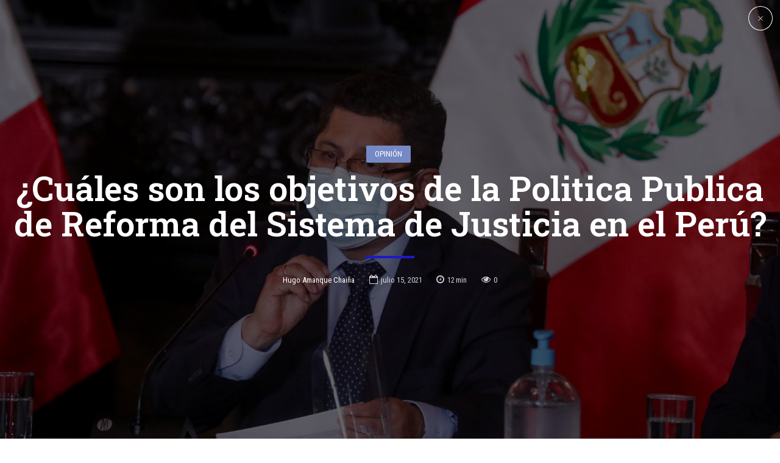

--- FILE ---
content_type: text/html; charset=UTF-8
request_url: https://arequipamistipress.com/2021/07/15/cuales-son-los-objetivos-de-la-politica-publica-de-reforma-del-sistema-de-justicia-en-el-peru/
body_size: 128032
content:
<!DOCTYPE html>
<html lang="es" data-bt-theme="Bold News 1.3.9">
<head>

<meta property="twitter:card" content="summary"><meta property="og:title" content="¿Cuáles son los objetivos de la Politica Publica de Reforma del Sistema de Justicia en el Perú?" /><meta property="og:type" content="article" /><meta property="og:url" content="https://arequipamistipress.com/2021/07/15/cuales-son-los-objetivos-de-la-politica-publica-de-reforma-del-sistema-de-justicia-en-el-peru/" /><meta property="og:image" content="https://arequipamistipress.com/wp-content/uploads/2021/07/eduardo-vega.jpg" />		<meta charset="UTF-8">
		<meta name="viewport" content="width=device-width, initial-scale=1, maximum-scale=1, user-scalable=no">
		<meta name="mobile-web-app-capable" content="yes">
		<meta name="apple-mobile-web-app-capable" content="yes"><title>¿Cuáles son los objetivos de la Politica Publica de Reforma del Sistema de Justicia en el Perú? &#8211; Arequipa Misti Press</title>
<meta name='robots' content='max-image-preview:large' />
<link rel='dns-prefetch' href='//fonts.googleapis.com' />
<link rel='dns-prefetch' href='//s.w.org' />
<link rel='dns-prefetch' href='//www.googletagmanager.com' />
<link rel='dns-prefetch' href='//pagead2.googlesyndication.com' />
<link rel="alternate" type="application/rss+xml" title="Arequipa Misti Press &raquo; Feed" href="https://arequipamistipress.com/feed/" />
<link rel="alternate" type="application/rss+xml" title="Arequipa Misti Press &raquo; Feed de los comentarios" href="https://arequipamistipress.com/comments/feed/" />
<link rel="alternate" type="application/rss+xml" title="Arequipa Misti Press &raquo; Comentario ¿Cuáles son los objetivos de la Politica Publica de Reforma del Sistema de Justicia en el Perú? del feed" href="https://arequipamistipress.com/2021/07/15/cuales-son-los-objetivos-de-la-politica-publica-de-reforma-del-sistema-de-justicia-en-el-peru/feed/" />
<script type="text/javascript">
window._wpemojiSettings = {"baseUrl":"https:\/\/s.w.org\/images\/core\/emoji\/14.0.0\/72x72\/","ext":".png","svgUrl":"https:\/\/s.w.org\/images\/core\/emoji\/14.0.0\/svg\/","svgExt":".svg","source":{"concatemoji":"https:\/\/arequipamistipress.com\/wp-includes\/js\/wp-emoji-release.min.js?ver=6.0.11"}};
/*! This file is auto-generated */
!function(e,a,t){var n,r,o,i=a.createElement("canvas"),p=i.getContext&&i.getContext("2d");function s(e,t){var a=String.fromCharCode,e=(p.clearRect(0,0,i.width,i.height),p.fillText(a.apply(this,e),0,0),i.toDataURL());return p.clearRect(0,0,i.width,i.height),p.fillText(a.apply(this,t),0,0),e===i.toDataURL()}function c(e){var t=a.createElement("script");t.src=e,t.defer=t.type="text/javascript",a.getElementsByTagName("head")[0].appendChild(t)}for(o=Array("flag","emoji"),t.supports={everything:!0,everythingExceptFlag:!0},r=0;r<o.length;r++)t.supports[o[r]]=function(e){if(!p||!p.fillText)return!1;switch(p.textBaseline="top",p.font="600 32px Arial",e){case"flag":return s([127987,65039,8205,9895,65039],[127987,65039,8203,9895,65039])?!1:!s([55356,56826,55356,56819],[55356,56826,8203,55356,56819])&&!s([55356,57332,56128,56423,56128,56418,56128,56421,56128,56430,56128,56423,56128,56447],[55356,57332,8203,56128,56423,8203,56128,56418,8203,56128,56421,8203,56128,56430,8203,56128,56423,8203,56128,56447]);case"emoji":return!s([129777,127995,8205,129778,127999],[129777,127995,8203,129778,127999])}return!1}(o[r]),t.supports.everything=t.supports.everything&&t.supports[o[r]],"flag"!==o[r]&&(t.supports.everythingExceptFlag=t.supports.everythingExceptFlag&&t.supports[o[r]]);t.supports.everythingExceptFlag=t.supports.everythingExceptFlag&&!t.supports.flag,t.DOMReady=!1,t.readyCallback=function(){t.DOMReady=!0},t.supports.everything||(n=function(){t.readyCallback()},a.addEventListener?(a.addEventListener("DOMContentLoaded",n,!1),e.addEventListener("load",n,!1)):(e.attachEvent("onload",n),a.attachEvent("onreadystatechange",function(){"complete"===a.readyState&&t.readyCallback()})),(e=t.source||{}).concatemoji?c(e.concatemoji):e.wpemoji&&e.twemoji&&(c(e.twemoji),c(e.wpemoji)))}(window,document,window._wpemojiSettings);
</script>
<style type="text/css">
img.wp-smiley,
img.emoji {
	display: inline !important;
	border: none !important;
	box-shadow: none !important;
	height: 1em !important;
	width: 1em !important;
	margin: 0 0.07em !important;
	vertical-align: -0.1em !important;
	background: none !important;
	padding: 0 !important;
}
</style>
	<link rel='stylesheet' id='dashicons-css'  href='https://arequipamistipress.com/wp-includes/css/dashicons.min.css?ver=6.0.11' type='text/css' media='all' />
<link rel='stylesheet' id='post-views-counter-frontend-css'  href='https://arequipamistipress.com/wp-content/plugins/post-views-counter/css/frontend.css?ver=1.7.3' type='text/css' media='all' />
<link rel='stylesheet' id='wp-block-library-css'  href='https://arequipamistipress.com/wp-includes/css/dist/block-library/style.min.css?ver=6.0.11' type='text/css' media='all' />
<style id='global-styles-inline-css' type='text/css'>
body{--wp--preset--color--black: #000000;--wp--preset--color--cyan-bluish-gray: #abb8c3;--wp--preset--color--white: #ffffff;--wp--preset--color--pale-pink: #f78da7;--wp--preset--color--vivid-red: #cf2e2e;--wp--preset--color--luminous-vivid-orange: #ff6900;--wp--preset--color--luminous-vivid-amber: #fcb900;--wp--preset--color--light-green-cyan: #7bdcb5;--wp--preset--color--vivid-green-cyan: #00d084;--wp--preset--color--pale-cyan-blue: #8ed1fc;--wp--preset--color--vivid-cyan-blue: #0693e3;--wp--preset--color--vivid-purple: #9b51e0;--wp--preset--gradient--vivid-cyan-blue-to-vivid-purple: linear-gradient(135deg,rgba(6,147,227,1) 0%,rgb(155,81,224) 100%);--wp--preset--gradient--light-green-cyan-to-vivid-green-cyan: linear-gradient(135deg,rgb(122,220,180) 0%,rgb(0,208,130) 100%);--wp--preset--gradient--luminous-vivid-amber-to-luminous-vivid-orange: linear-gradient(135deg,rgba(252,185,0,1) 0%,rgba(255,105,0,1) 100%);--wp--preset--gradient--luminous-vivid-orange-to-vivid-red: linear-gradient(135deg,rgba(255,105,0,1) 0%,rgb(207,46,46) 100%);--wp--preset--gradient--very-light-gray-to-cyan-bluish-gray: linear-gradient(135deg,rgb(238,238,238) 0%,rgb(169,184,195) 100%);--wp--preset--gradient--cool-to-warm-spectrum: linear-gradient(135deg,rgb(74,234,220) 0%,rgb(151,120,209) 20%,rgb(207,42,186) 40%,rgb(238,44,130) 60%,rgb(251,105,98) 80%,rgb(254,248,76) 100%);--wp--preset--gradient--blush-light-purple: linear-gradient(135deg,rgb(255,206,236) 0%,rgb(152,150,240) 100%);--wp--preset--gradient--blush-bordeaux: linear-gradient(135deg,rgb(254,205,165) 0%,rgb(254,45,45) 50%,rgb(107,0,62) 100%);--wp--preset--gradient--luminous-dusk: linear-gradient(135deg,rgb(255,203,112) 0%,rgb(199,81,192) 50%,rgb(65,88,208) 100%);--wp--preset--gradient--pale-ocean: linear-gradient(135deg,rgb(255,245,203) 0%,rgb(182,227,212) 50%,rgb(51,167,181) 100%);--wp--preset--gradient--electric-grass: linear-gradient(135deg,rgb(202,248,128) 0%,rgb(113,206,126) 100%);--wp--preset--gradient--midnight: linear-gradient(135deg,rgb(2,3,129) 0%,rgb(40,116,252) 100%);--wp--preset--duotone--dark-grayscale: url('#wp-duotone-dark-grayscale');--wp--preset--duotone--grayscale: url('#wp-duotone-grayscale');--wp--preset--duotone--purple-yellow: url('#wp-duotone-purple-yellow');--wp--preset--duotone--blue-red: url('#wp-duotone-blue-red');--wp--preset--duotone--midnight: url('#wp-duotone-midnight');--wp--preset--duotone--magenta-yellow: url('#wp-duotone-magenta-yellow');--wp--preset--duotone--purple-green: url('#wp-duotone-purple-green');--wp--preset--duotone--blue-orange: url('#wp-duotone-blue-orange');--wp--preset--font-size--small: 13px;--wp--preset--font-size--medium: 20px;--wp--preset--font-size--large: 36px;--wp--preset--font-size--x-large: 42px;}.has-black-color{color: var(--wp--preset--color--black) !important;}.has-cyan-bluish-gray-color{color: var(--wp--preset--color--cyan-bluish-gray) !important;}.has-white-color{color: var(--wp--preset--color--white) !important;}.has-pale-pink-color{color: var(--wp--preset--color--pale-pink) !important;}.has-vivid-red-color{color: var(--wp--preset--color--vivid-red) !important;}.has-luminous-vivid-orange-color{color: var(--wp--preset--color--luminous-vivid-orange) !important;}.has-luminous-vivid-amber-color{color: var(--wp--preset--color--luminous-vivid-amber) !important;}.has-light-green-cyan-color{color: var(--wp--preset--color--light-green-cyan) !important;}.has-vivid-green-cyan-color{color: var(--wp--preset--color--vivid-green-cyan) !important;}.has-pale-cyan-blue-color{color: var(--wp--preset--color--pale-cyan-blue) !important;}.has-vivid-cyan-blue-color{color: var(--wp--preset--color--vivid-cyan-blue) !important;}.has-vivid-purple-color{color: var(--wp--preset--color--vivid-purple) !important;}.has-black-background-color{background-color: var(--wp--preset--color--black) !important;}.has-cyan-bluish-gray-background-color{background-color: var(--wp--preset--color--cyan-bluish-gray) !important;}.has-white-background-color{background-color: var(--wp--preset--color--white) !important;}.has-pale-pink-background-color{background-color: var(--wp--preset--color--pale-pink) !important;}.has-vivid-red-background-color{background-color: var(--wp--preset--color--vivid-red) !important;}.has-luminous-vivid-orange-background-color{background-color: var(--wp--preset--color--luminous-vivid-orange) !important;}.has-luminous-vivid-amber-background-color{background-color: var(--wp--preset--color--luminous-vivid-amber) !important;}.has-light-green-cyan-background-color{background-color: var(--wp--preset--color--light-green-cyan) !important;}.has-vivid-green-cyan-background-color{background-color: var(--wp--preset--color--vivid-green-cyan) !important;}.has-pale-cyan-blue-background-color{background-color: var(--wp--preset--color--pale-cyan-blue) !important;}.has-vivid-cyan-blue-background-color{background-color: var(--wp--preset--color--vivid-cyan-blue) !important;}.has-vivid-purple-background-color{background-color: var(--wp--preset--color--vivid-purple) !important;}.has-black-border-color{border-color: var(--wp--preset--color--black) !important;}.has-cyan-bluish-gray-border-color{border-color: var(--wp--preset--color--cyan-bluish-gray) !important;}.has-white-border-color{border-color: var(--wp--preset--color--white) !important;}.has-pale-pink-border-color{border-color: var(--wp--preset--color--pale-pink) !important;}.has-vivid-red-border-color{border-color: var(--wp--preset--color--vivid-red) !important;}.has-luminous-vivid-orange-border-color{border-color: var(--wp--preset--color--luminous-vivid-orange) !important;}.has-luminous-vivid-amber-border-color{border-color: var(--wp--preset--color--luminous-vivid-amber) !important;}.has-light-green-cyan-border-color{border-color: var(--wp--preset--color--light-green-cyan) !important;}.has-vivid-green-cyan-border-color{border-color: var(--wp--preset--color--vivid-green-cyan) !important;}.has-pale-cyan-blue-border-color{border-color: var(--wp--preset--color--pale-cyan-blue) !important;}.has-vivid-cyan-blue-border-color{border-color: var(--wp--preset--color--vivid-cyan-blue) !important;}.has-vivid-purple-border-color{border-color: var(--wp--preset--color--vivid-purple) !important;}.has-vivid-cyan-blue-to-vivid-purple-gradient-background{background: var(--wp--preset--gradient--vivid-cyan-blue-to-vivid-purple) !important;}.has-light-green-cyan-to-vivid-green-cyan-gradient-background{background: var(--wp--preset--gradient--light-green-cyan-to-vivid-green-cyan) !important;}.has-luminous-vivid-amber-to-luminous-vivid-orange-gradient-background{background: var(--wp--preset--gradient--luminous-vivid-amber-to-luminous-vivid-orange) !important;}.has-luminous-vivid-orange-to-vivid-red-gradient-background{background: var(--wp--preset--gradient--luminous-vivid-orange-to-vivid-red) !important;}.has-very-light-gray-to-cyan-bluish-gray-gradient-background{background: var(--wp--preset--gradient--very-light-gray-to-cyan-bluish-gray) !important;}.has-cool-to-warm-spectrum-gradient-background{background: var(--wp--preset--gradient--cool-to-warm-spectrum) !important;}.has-blush-light-purple-gradient-background{background: var(--wp--preset--gradient--blush-light-purple) !important;}.has-blush-bordeaux-gradient-background{background: var(--wp--preset--gradient--blush-bordeaux) !important;}.has-luminous-dusk-gradient-background{background: var(--wp--preset--gradient--luminous-dusk) !important;}.has-pale-ocean-gradient-background{background: var(--wp--preset--gradient--pale-ocean) !important;}.has-electric-grass-gradient-background{background: var(--wp--preset--gradient--electric-grass) !important;}.has-midnight-gradient-background{background: var(--wp--preset--gradient--midnight) !important;}.has-small-font-size{font-size: var(--wp--preset--font-size--small) !important;}.has-medium-font-size{font-size: var(--wp--preset--font-size--medium) !important;}.has-large-font-size{font-size: var(--wp--preset--font-size--large) !important;}.has-x-large-font-size{font-size: var(--wp--preset--font-size--x-large) !important;}
</style>
<link rel='stylesheet' id='bold-news-style-css'  href='https://arequipamistipress.com/wp-content/themes/bold-news/style.css?ver=6.0.11' type='text/css' media='screen' />
<style id='bold-news-style-inline-css' type='text/css'>
select, input{font-family: Roboto;} input:not([type='checkbox']):not([type='radio']), textarea, select{ font-family: "Roboto";} html a:hover, .btLightSkin a:hover, .btDarkSkin .btLightSkin a:hover, .btLightSkin .btDarkSkin .btLightSkin a:hover, .btDarkSkin a:hover, .btLightSkin .btDarkSkin a:hover, .btDarkSkin.btLightSkin .btDarkSkin a:hover{ color: #1c19c8;} .btLightSkin .btText a, .btDarkSkin .btLightSkin .btText a, .btLightSkin .btDarkSkin .btLightSkin .btText a, .btDarkSkin .btText a, .btLightSkin .btDarkSkin .btText a, .btDarkSkin.btLightSkin .btDarkSkin .btText a{color: #1c19c8;} figcaption{ font-family: Roboto Condensed;} body{font-family: "Roboto",Arial,sans-serif;} .btContentHolder blockquote{ font-family: Roboto Slab;} .btContentHolder blockquote:before{ font-family: Roboto Slab;} .btContentHolder cite{ font-family: Roboto Slab;} h1, h2, h3, h4, h5, h6{font-family: "Roboto Slab";} .btContentHolder table thead th{ background-color: #1c19c8; font-family: Roboto Slab; -webkit-box-shadow: 0 -3px 0 #0f0e6d; box-shadow: 0 -3px 0 #0f0e6d;} .btAccentColorBackground{background-color: #1c19c8 !important;} .btAccentColorBackground .headline b.animate.animated{color: #758ac4;} .btAccentColorBackground .btDash.bottomDash .dash:after{border-color: #758ac4;} .btAccentDarkColorBackground{background-color: #0f0e6d !important;} .btAccentDarkColorBackground .headline b.animate.animated{color: #758ac4;} .btAccentVeryDarkColorBackground{background-color: #060529 !important;} .btAccentLightColorBackground{background-color: rgba(28,25,200,0.7) !important;} .btAlternateColorBackground{background-color: #758ac4 !important;} .btAlternateDarkColorBackground{background-color: #3f5694 !important;} .btAlternateVeryDarkColorBackground{background-color: #384b82 !important;} .btAlternateLightColorBackground{background-color: rgba(117,138,196,0.6) !important;} .btAccentDarkHeader .btPreloader .animation > div:first-child, .btLightAccentHeader .btPreloader .animation > div:first-child{ background-color: #0f0e6d;} .btPreloader .animation .preloaderLogo{height: 90px;} .btPageHeadline .header .dash .btSuperTitleHeading{font-family: Roboto Condensed;} .btPageHeadline .header .dash .btSubTitleHeading{font-family: Roboto Condensed;} .mainHeader{ font-family: "Roboto Slab";} .btMenuVertical.btAccentDarkHeader .mainHeader, .btMenuVertical.btLightAccentHeader .mainHeader{background-color: #1c19c8;} .menuPort{font-family: "Roboto Slab";} .menuPort nav ul ul li > a:hover, .menuPort nav ul ul li > .bt_mega_menu_title:hover{color: #1c19c8 !important;} .menuPort nav > ul > li > a, .menuPort nav > ul > li > .bt_mega_menu_title{line-height: 90px;} .btTextLogo{ line-height: 90px;} .btLogoArea .logo{line-height: 90px;} .btLogoArea .logo img{height: 90px;} .btHorizontalMenuTrigger:hover:before, .btHorizontalMenuTrigger:hover:after{border-color: #1c19c8;} .btHorizontalMenuTrigger:hover .btIco{border-color: #1c19c8;} .btMenuHorizontal .menuPort nav > ul > li.current-menu-ancestor > a, .btMenuHorizontal .menuPort nav > ul > li.current-page-ancestor > a, .btMenuHorizontal .menuPort nav > ul > li.current-menu-item > a, .btMenuHorizontal .menuPort nav > ul > li.current-menu-ancestor > .bt_mega_menu_title, .btMenuHorizontal .menuPort nav > ul > li.current-page-ancestor > .bt_mega_menu_title, .btMenuHorizontal .menuPort nav > ul > li.current-menu-item > .bt_mega_menu_title{color: #1c19c8;} .btMenuHorizontal .menuPort ul ul li > a:before{ background-color: #1c19c8;} .btMenuHorizontal .menuPort ul ul li.menu-item-has-children > a:hover:after{ color: #1c19c8;} .btMenuHorizontal .menuPort ul ul li.current-menu-item > a:hover:before{background-color: #1c19c8; border-color: #1c19c8;} body.btMenuHorizontal .subToggler{ line-height: 90px;} .btMenuHorizontal .menuPort > nav > ul ul{ font-family: Roboto;} html:not(.touch) body.btMenuHorizontal .menuPort > nav > ul > li.btMenuWideDropdown > ul > li > a{ font-family: Roboto Slab;} @media (min-width: 1024px){html.touch body.btMenuHorizontal .menuPort > nav > ul > li.btMenuWideDropdown > ul > li > a{ font-family: Roboto Slab;} html.touch body.btMenuHorizontal .menuPort > nav > ul li.btMenuWideDropdown .subToggler{ margin: 0 0 -90px 0;} }.btMenuHorizontal.btMenuBelowLogo .menuPort{height: 90px;} .btAccentLightHeader.btMenuHorizontal .btBelowLogoArea .topBarInMenu a.btIconWidget.btAccentIconWidget:hover .btIco.btIcoDefaultType.btIcoDefaultColor .btIcoHolder:before, .btAccentLightHeader.btMenuHorizontal .btBelowLogoArea .topBarInMenu .widget_shopping_cart .widget_shopping_cart_content.on .btIco.btIcoDefaultType.btIcoDefaultColor .btIcoHolder:before, .btAccentLightHeader.btMenuHorizontal .topBar .topBarInMenu a.btIconWidget.btAccentIconWidget:hover .btIco.btIcoDefaultType.btIcoDefaultColor .btIcoHolder:before, .btAccentLightHeader.btMenuHorizontal .topBar .topBarInMenu .widget_shopping_cart .widget_shopping_cart_content.on .btIco.btIcoDefaultType.btIcoDefaultColor .btIcoHolder:before{color: #1c19c8 !important;} .btAccentLightHeader.btMenuHorizontal .btBelowLogoArea .topBarInMenu .widget_shopping_cart .btIco:hover .btIcoHolder:before, .btAccentLightHeader.btMenuHorizontal .topBar .topBarInMenu .widget_shopping_cart .btIco:hover .btIcoHolder:before{color: #1c19c8 !important;} .btAccentLightHeader.btMenuHorizontal .btBelowLogoArea .topBarInMenu .btSearch .btIco a:hover:before, .btAccentLightHeader.btMenuHorizontal .topBar .topBarInMenu .btSearch .btIco a:hover:before{ color: #1c19c8 !important;} .btAccentLightHeader.btMenuHorizontal .topTools a.btIconWidget.btAccentIconWidget:hover .btIco.btIcoDefaultType.btIcoDefaultColor .btIcoHolder:before, .btAccentLightHeader.btMenuHorizontal .topTools .widget_shopping_cart .widget_shopping_cart_content.on .btIco.btIcoDefaultType.btIcoDefaultColor .btIcoHolder:before{color: #1c19c8 !important;} .btAccentLightHeader.btMenuHorizontal .topTools .widget_shopping_cart .btIco:hover .btIcoHolder:before{color: #1c19c8 !important;} .btAccentLightHeader.btMenuHorizontal .topTools .btSearch .btIco a:hover:before{ color: #1c19c8 !important;} .btAccentLightHeader.btMenuHorizontal:not(.btBelowMenu) .btBelowLogoArea, .btAccentLightHeader.btMenuHorizontal:not(.btBelowMenu) .topBar, .btAccentLightHeader.btMenuHorizontal.btStickyHeaderActive .btBelowLogoArea, .btAccentLightHeader.btMenuHorizontal.btStickyHeaderActive .topBar{background-color: #1c19c8;} .btAccentLightHeader.btMenuHorizontal:not(.btBelowMenu) .btBelowLogoArea:before, .btAccentLightHeader.btMenuHorizontal:not(.btBelowMenu) .topBar:before, .btAccentLightHeader.btMenuHorizontal.btStickyHeaderActive .btBelowLogoArea:before, .btAccentLightHeader.btMenuHorizontal.btStickyHeaderActive .topBar:before{ background-color: #1c19c8;} .btAccentLightHeader.btMenuHorizontal.btBelowMenu:not(.btStickyHeaderActive) .mainHeader .btBelowLogoArea, .btAccentLightHeader.btMenuHorizontal.btBelowMenu:not(.btStickyHeaderActive) .mainHeader .topBar{background-color: #1c19c8;} .btLightSkin.btLightHeader.btMenuHorizontal.btMenuBelowLogo .btBelowLogoArea .menuPort > nav > ul > li.current-menu-item > a, .btLightSkin.btLightHeader.btMenuHorizontal.btMenuBelowLogo .btBelowLogoArea .menuPort > nav > ul > li.current-menu-item > .bt_mega_menu_title, .btLightSkin.btLightHeader.btMenuHorizontal.btMenuBelowLogo .btBelowLogoArea .menuPort > nav > ul > li.current-menu-ancestor > a, .btLightSkin.btLightHeader.btMenuHorizontal.btMenuBelowLogo .btBelowLogoArea .menuPort > nav > ul > li.current-menu-ancestor > .bt_mega_menu_title, .btLightSkin.btLightHeader.btMenuHorizontal.btMenuBelowLogo .btBelowLogoArea .menuPort > nav > ul > li.current-page-ancestor > a, .btLightSkin.btLightHeader.btMenuHorizontal.btMenuBelowLogo .btBelowLogoArea .menuPort > nav > ul > li.current-page-ancestor > .bt_mega_menu_title, .btDarkSkin.btLightHeader.btMenuHorizontal.btMenuBelowLogo .btBelowLogoArea .menuPort > nav > ul > li.current-menu-item > a, .btDarkSkin.btLightHeader.btMenuHorizontal.btMenuBelowLogo .btBelowLogoArea .menuPort > nav > ul > li.current-menu-item > .bt_mega_menu_title, .btDarkSkin.btLightHeader.btMenuHorizontal.btMenuBelowLogo .btBelowLogoArea .menuPort > nav > ul > li.current-menu-ancestor > a, .btDarkSkin.btLightHeader.btMenuHorizontal.btMenuBelowLogo .btBelowLogoArea .menuPort > nav > ul > li.current-menu-ancestor > .bt_mega_menu_title, .btDarkSkin.btLightHeader.btMenuHorizontal.btMenuBelowLogo .btBelowLogoArea .menuPort > nav > ul > li.current-page-ancestor > a, .btDarkSkin.btLightHeader.btMenuHorizontal.btMenuBelowLogo .btBelowLogoArea .menuPort > nav > ul > li.current-page-ancestor > .bt_mega_menu_title, .btLightSkin.btLightHeader.btMenuHorizontal.btMenuBelowLogo .topBar .menuPort > nav > ul > li.current-menu-item > a, .btLightSkin.btLightHeader.btMenuHorizontal.btMenuBelowLogo .topBar .menuPort > nav > ul > li.current-menu-item > .bt_mega_menu_title, .btLightSkin.btLightHeader.btMenuHorizontal.btMenuBelowLogo .topBar .menuPort > nav > ul > li.current-menu-ancestor > a, .btLightSkin.btLightHeader.btMenuHorizontal.btMenuBelowLogo .topBar .menuPort > nav > ul > li.current-menu-ancestor > .bt_mega_menu_title, .btLightSkin.btLightHeader.btMenuHorizontal.btMenuBelowLogo .topBar .menuPort > nav > ul > li.current-page-ancestor > a, .btLightSkin.btLightHeader.btMenuHorizontal.btMenuBelowLogo .topBar .menuPort > nav > ul > li.current-page-ancestor > .bt_mega_menu_title, .btDarkSkin.btLightHeader.btMenuHorizontal.btMenuBelowLogo .topBar .menuPort > nav > ul > li.current-menu-item > a, .btDarkSkin.btLightHeader.btMenuHorizontal.btMenuBelowLogo .topBar .menuPort > nav > ul > li.current-menu-item > .bt_mega_menu_title, .btDarkSkin.btLightHeader.btMenuHorizontal.btMenuBelowLogo .topBar .menuPort > nav > ul > li.current-menu-ancestor > a, .btDarkSkin.btLightHeader.btMenuHorizontal.btMenuBelowLogo .topBar .menuPort > nav > ul > li.current-menu-ancestor > .bt_mega_menu_title, .btDarkSkin.btLightHeader.btMenuHorizontal.btMenuBelowLogo .topBar .menuPort > nav > ul > li.current-page-ancestor > a, .btDarkSkin.btLightHeader.btMenuHorizontal.btMenuBelowLogo .topBar .menuPort > nav > ul > li.current-page-ancestor > .bt_mega_menu_title{color: #1c19c8 !important;} .btLightHeader.btMenuHorizontal.btMenuBelowLogo .mainHeader .topBarInMenu a:hover.btIconWidget .btIconWidgetContent{color: #1c19c8;} .btLightHeader.btMenuHorizontal.btMenuBelowLogo .mainHeader .topBarInMenu span.btIconWidget .btIco.btIcoDefaultType.btIcoDefaultColor .btIcoHolder:before, .btLightHeader.btMenuHorizontal.btMenuBelowLogo .mainHeader .topBarInMenu a.btIconWidget .btIco.btIcoDefaultType.btIcoDefaultColor .btIcoHolder:before{ -webkit-box-shadow: 0 0 0 0 #1c19c8 inset; box-shadow: 0 0 0 0 #1c19c8 inset;} .btLightHeader.btMenuHorizontal.btMenuBelowLogo .mainHeader .topBarInMenu span.btIconWidget.btAccentIconWidget .btIco.btIcoDefaultType.btIcoDefaultColor .btIcoHolder:before, .btLightHeader.btMenuHorizontal.btMenuBelowLogo .mainHeader .topBarInMenu a.btIconWidget.btAccentIconWidget .btIco.btIcoDefaultType.btIcoDefaultColor .btIcoHolder:before{color: #1c19c8; -webkit-box-shadow: 0 0 0 0 #1c19c8 inset; box-shadow: 0 0 0 0 #1c19c8 inset;} .btLightHeader.btMenuHorizontal.btMenuBelowLogo .mainHeader .topBarInMenu a.btIconWidget.btAccentIconWidget:hover .btIco.btIcoDefaultType.btIcoDefaultColor .btIcoHolder:before, .btLightHeader.btMenuHorizontal.btMenuBelowLogo .mainHeader .topBarInMenu .widget_shopping_cart .widget_shopping_cart_content.on .btIco.btIcoDefaultType.btIcoDefaultColor .btIcoHolder:before{ -webkit-box-shadow: 0 0 0 1.5em #1c19c8 inset; box-shadow: 0 0 0 1.5em #1c19c8 inset;} .btLightHeader.btMenuHorizontal.btMenuBelowLogo .mainHeader .topBarInMenu .widget_shopping_cart .btIco:hover .btIcoHolder:before{ -webkit-box-shadow: 0 0 0 1.5em #1c19c8 inset !important; box-shadow: 0 0 0 1.5em #1c19c8 inset !important;} .btLightHeader.btMenuHorizontal.btMenuBelowLogo .mainHeader .topBarInMenu .btSearch .btIco a:hover:before{-webkit-box-shadow: 0 0 0 1.5em #1c19c8 inset !important; box-shadow: 0 0 0 1.5em #1c19c8 inset !important;} .btLightHeader.btMenuHorizontal .topTools a:hover.btIconWidget .btIconWidgetContent{color: #1c19c8;} .btLightHeader.btMenuHorizontal .topTools span.btIconWidget.btAccentIconWidget .btIco.btIcoDefaultType.btIcoDefaultColor .btIcoHolder:before, .btLightHeader.btMenuHorizontal .topTools a.btIconWidget.btAccentIconWidget .btIco.btIcoDefaultType.btIcoDefaultColor .btIcoHolder:before{color: #1c19c8;} .btLightHeader.btMenuHorizontal .topTools a.btIconWidget.btAccentIconWidget:hover .btIco.btIcoDefaultType.btIcoDefaultColor .btIcoHolder:before{ -webkit-box-shadow: 0 0 0 1.5em #1c19c8 inset; box-shadow: 0 0 0 1.5em #1c19c8 inset;} .btLightHeader.btMenuHorizontal .topTools .btSearch .btIco a:hover:before{-webkit-box-shadow: 0 0 0 1.5em #1c19c8 inset !important; box-shadow: 0 0 0 1.5em #1c19c8 inset !important;} .btAccentDarkHeader.btMenuHorizontal .mainHeader .topTools a:hover.btIconWidget .btIconWidgetContent{color: #1c19c8;} .btAccentDarkHeader.btMenuHorizontal .mainHeader .topTools span.btIconWidget.btAccentIconWidget .btIco.btIcoDefaultType.btIcoDefaultColor .btIcoHolder:before, .btAccentDarkHeader.btMenuHorizontal .mainHeader .topTools a.btIconWidget.btAccentIconWidget .btIco.btIcoDefaultType.btIcoDefaultColor .btIcoHolder:before{color: #1c19c8;} .btAccentDarkHeader.btMenuHorizontal .mainHeader .topTools a.btIconWidget.btAccentIconWidget:hover .btIco.btIcoDefaultType.btIcoDefaultColor .btIcoHolder:before{ -webkit-box-shadow: 0 0 0 1.5em #1c19c8 inset; box-shadow: 0 0 0 1.5em #1c19c8 inset;} .btAccentDarkHeader.btMenuHorizontal .mainHeader .topTools .btSearch .btIco a:hover:before{-webkit-box-shadow: 0 0 0 1.5em #1c19c8 inset !important; box-shadow: 0 0 0 1.5em #1c19c8 inset !important;} .btLightSkin.btAccentDarkHeader.btMenuHorizontal.btMenuBelowLogo .mainHeader .menuPort > nav > ul > li.current-menu-item > a, .btLightSkin.btAccentDarkHeader.btMenuHorizontal.btMenuBelowLogo .mainHeader .menuPort > nav > ul > li.current-menu-item > .bt_mega_menu_title, .btLightSkin.btAccentDarkHeader.btMenuHorizontal.btMenuBelowLogo .mainHeader .menuPort > nav > ul > li.current-menu-ancestor > a, .btLightSkin.btAccentDarkHeader.btMenuHorizontal.btMenuBelowLogo .mainHeader .menuPort > nav > ul > li.current-menu-ancestor > .bt_mega_menu_title, .btLightSkin.btAccentDarkHeader.btMenuHorizontal.btMenuBelowLogo .mainHeader .menuPort > nav > ul > li.current-page-ancestor > a, .btLightSkin.btAccentDarkHeader.btMenuHorizontal.btMenuBelowLogo .mainHeader .menuPort > nav > ul > li.current-page-ancestor > .bt_mega_menu_title, .btDarkSkin.btAccentDarkHeader.btMenuHorizontal.btMenuBelowLogo .mainHeader .menuPort > nav > ul > li.current-menu-item > a, .btDarkSkin.btAccentDarkHeader.btMenuHorizontal.btMenuBelowLogo .mainHeader .menuPort > nav > ul > li.current-menu-item > .bt_mega_menu_title, .btDarkSkin.btAccentDarkHeader.btMenuHorizontal.btMenuBelowLogo .mainHeader .menuPort > nav > ul > li.current-menu-ancestor > a, .btDarkSkin.btAccentDarkHeader.btMenuHorizontal.btMenuBelowLogo .mainHeader .menuPort > nav > ul > li.current-menu-ancestor > .bt_mega_menu_title, .btDarkSkin.btAccentDarkHeader.btMenuHorizontal.btMenuBelowLogo .mainHeader .menuPort > nav > ul > li.current-page-ancestor > a, .btDarkSkin.btAccentDarkHeader.btMenuHorizontal.btMenuBelowLogo .mainHeader .menuPort > nav > ul > li.current-page-ancestor > .bt_mega_menu_title{color: #1c19c8 !important;} .btAccentDarkHeader.btMenuHorizontal.btMenuBelowLogo .mainHeader .topBarInMenu a:hover.btIconWidget .btIconWidgetContent{color: #1c19c8;} .btAccentDarkHeader.btMenuHorizontal.btMenuBelowLogo .mainHeader .topBarInMenu span.btIconWidget .btIco.btIcoDefaultType.btIcoDefaultColor .btIcoHolder:before, .btAccentDarkHeader.btMenuHorizontal.btMenuBelowLogo .mainHeader .topBarInMenu a.btIconWidget .btIco.btIcoDefaultType.btIcoDefaultColor .btIcoHolder:before{ -webkit-box-shadow: 0 0 0 0 #1c19c8 inset; box-shadow: 0 0 0 0 #1c19c8 inset;} .btAccentDarkHeader.btMenuHorizontal.btMenuBelowLogo .mainHeader .topBarInMenu span.btIconWidget.btAccentIconWidget .btIco.btIcoDefaultType.btIcoDefaultColor .btIcoHolder:before, .btAccentDarkHeader.btMenuHorizontal.btMenuBelowLogo .mainHeader .topBarInMenu a.btIconWidget.btAccentIconWidget .btIco.btIcoDefaultType.btIcoDefaultColor .btIcoHolder:before{color: #1c19c8; -webkit-box-shadow: 0 0 0 0 #1c19c8 inset; box-shadow: 0 0 0 0 #1c19c8 inset;} .btAccentDarkHeader.btMenuHorizontal.btMenuBelowLogo .mainHeader .topBarInMenu a.btIconWidget.btAccentIconWidget:hover .btIco.btIcoDefaultType.btIcoDefaultColor .btIcoHolder:before, .btAccentDarkHeader.btMenuHorizontal.btMenuBelowLogo .mainHeader .topBarInMenu .widget_shopping_cart .widget_shopping_cart_content.on .btIco.btIcoDefaultType.btIcoDefaultColor .btIcoHolder:before{ -webkit-box-shadow: 0 0 0 1.5em #1c19c8 inset; box-shadow: 0 0 0 1.5em #1c19c8 inset;} .btAccentDarkHeader.btMenuHorizontal.btMenuBelowLogo .mainHeader .topBarInMenu .widget_shopping_cart .btIco:hover .btIcoHolder:before{ -webkit-box-shadow: 0 0 0 1.5em #1c19c8 inset !important; box-shadow: 0 0 0 1.5em #1c19c8 inset !important;} .btAccentDarkHeader.btMenuHorizontal.btMenuBelowLogo .mainHeader .topBarInMenu .btSearch .btIco a:hover:before{-webkit-box-shadow: 0 0 0 1.5em #1c19c8 inset !important; box-shadow: 0 0 0 1.5em #1c19c8 inset !important;} .btAccentDarkHeader.btMenuHorizontal:not(.btMenuBelowLogo) .mainHeader .topBarInMenu a.btIconWidget.btAccentIconWidget:hover .btIco.btIcoDefaultType.btIcoDefaultColor .btIcoHolder:before, .btAccentDarkHeader.btMenuHorizontal:not(.btMenuBelowLogo) .mainHeader .topBarInMenu .widget_shopping_cart .widget_shopping_cart_content.on .btIco.btIcoDefaultType.btIcoDefaultColor .btIcoHolder:before{color: #1c19c8 !important;} .btAccentDarkHeader.btMenuHorizontal:not(.btMenuBelowLogo) .mainHeader .topBarInMenu .widget_shopping_cart .btIco:hover .btIcoHolder:before{color: #1c19c8 !important;} .btAccentDarkHeader.btMenuHorizontal:not(.btMenuBelowLogo) .mainHeader .topBarInMenu .btSearch .btIco a:hover:before{ color: #1c19c8 !important;} .btAccentDarkHeader.btMenuHorizontal:not(.btBelowMenu) .mainHeader, .btAccentDarkHeader.btMenuHorizontal.btStickyHeaderActive .mainHeader{background-color: #1c19c8;} .btAccentDarkHeader.btMenuHorizontal.btBelowMenu:not(.btStickyHeaderActive) .mainHeader .port .btLogoArea{background-color: #1c19c8;} .btLightAccentHeader.btMenuHorizontal:not(.btMenuBelowLogo):not(.btStickyHeaderActive) .mainHeader .topBarInMenu a.btIconWidget.btAccentIconWidget:hover .btIco.btIcoDefaultType.btIcoDefaultColor .btIcoHolder:before, .btLightAccentHeader.btMenuHorizontal:not(.btMenuBelowLogo):not(.btStickyHeaderActive) .mainHeader .topBarInMenu .widget_shopping_cart .widget_shopping_cart_content.on .btIco.btIcoDefaultType.btIcoDefaultColor .btIcoHolder:before{color: #1c19c8 !important;} .btLightAccentHeader.btMenuHorizontal:not(.btMenuBelowLogo):not(.btStickyHeaderActive) .mainHeader .topBarInMenu .widget_shopping_cart .btIco:hover .btIcoHolder:before{color: #1c19c8 !important;} .btLightAccentHeader.btMenuHorizontal:not(.btMenuBelowLogo):not(.btStickyHeaderActive) .mainHeader .topBarInMenu .btSearch .btIco a:hover:before{ color: #1c19c8;} .btLightAccentHeader.btMenuHorizontal:not(.btBelowMenu) .mainHeader, .btLightAccentHeader.btMenuHorizontal.btStickyHeaderActive .mainHeader{background-color: #1c19c8;} .btLightAccentHeader.btMenuHorizontal.btBelowMenu:not(.btStickyHeaderActive) .mainHeader .port .btLogoArea{background-color: #1c19c8;} .btLightSkin.btBlackHeader.btMenuHorizontal .mainHeader .menuPort > nav > ul > li.current-menu-item > a, .btLightSkin.btBlackHeader.btMenuHorizontal .mainHeader .menuPort > nav > ul > li.current-menu-item > .bt_mega_menu_title, .btLightSkin.btBlackHeader.btMenuHorizontal .mainHeader .menuPort > nav > ul > li.current-menu-ancestor > a, .btLightSkin.btBlackHeader.btMenuHorizontal .mainHeader .menuPort > nav > ul > li.current-menu-ancestor > .bt_mega_menu_title, .btLightSkin.btBlackHeader.btMenuHorizontal .mainHeader .menuPort > nav > ul > li.current-page-ancestor > a, .btLightSkin.btBlackHeader.btMenuHorizontal .mainHeader .menuPort > nav > ul > li.current-page-ancestor > .bt_mega_menu_title, .btDarkSkin.btBlackHeader.btMenuHorizontal .mainHeader .menuPort > nav > ul > li.current-menu-item > a, .btDarkSkin.btBlackHeader.btMenuHorizontal .mainHeader .menuPort > nav > ul > li.current-menu-item > .bt_mega_menu_title, .btDarkSkin.btBlackHeader.btMenuHorizontal .mainHeader .menuPort > nav > ul > li.current-menu-ancestor > a, .btDarkSkin.btBlackHeader.btMenuHorizontal .mainHeader .menuPort > nav > ul > li.current-menu-ancestor > .bt_mega_menu_title, .btDarkSkin.btBlackHeader.btMenuHorizontal .mainHeader .menuPort > nav > ul > li.current-page-ancestor > a, .btDarkSkin.btBlackHeader.btMenuHorizontal .mainHeader .menuPort > nav > ul > li.current-page-ancestor > .bt_mega_menu_title{color: #1c19c8 !important;} .btBlackHeader.btMenuHorizontal .mainHeader .topTools a:hover.btIconWidget .btIconWidgetContent, .btBlackHeader.btMenuHorizontal .mainHeader .topBarInMenu a:hover.btIconWidget .btIconWidgetContent{color: #1c19c8;} .btBlackHeader.btMenuHorizontal .mainHeader .topTools span.btIconWidget.btAccentIconWidget .btIco.btIcoDefaultType.btIcoDefaultColor .btIcoHolder:before, .btBlackHeader.btMenuHorizontal .mainHeader .topTools a.btIconWidget.btAccentIconWidget .btIco.btIcoDefaultType.btIcoDefaultColor .btIcoHolder:before, .btBlackHeader.btMenuHorizontal .mainHeader .topBarInMenu span.btIconWidget.btAccentIconWidget .btIco.btIcoDefaultType.btIcoDefaultColor .btIcoHolder:before, .btBlackHeader.btMenuHorizontal .mainHeader .topBarInMenu a.btIconWidget.btAccentIconWidget .btIco.btIcoDefaultType.btIcoDefaultColor .btIcoHolder:before{color: #1c19c8; -webkit-box-shadow: 0 0 0 0 #1c19c8 inset; box-shadow: 0 0 0 0 #1c19c8 inset;} .btBlackHeader.btMenuHorizontal .mainHeader .topTools a.btIconWidget.btAccentIconWidget:hover .btIco.btIcoDefaultType.btIcoDefaultColor .btIcoHolder:before, .btBlackHeader.btMenuHorizontal .mainHeader .topBarInMenu a.btIconWidget.btAccentIconWidget:hover .btIco.btIcoDefaultType.btIcoDefaultColor .btIcoHolder:before{ -webkit-box-shadow: 0 0 0 1.5em #1c19c8 inset; box-shadow: 0 0 0 1.5em #1c19c8 inset;} .btBlackHeader.btMenuHorizontal .mainHeader .topTools a.btIconWidget.btAccentIconWidget:hover .btIco.btIcoDefaultType.btIcoDefaultColor .btIcoHolder:before, .btBlackHeader.btMenuHorizontal .mainHeader .topTools .widget_shopping_cart .widget_shopping_cart_content.on .btIco.btIcoDefaultType.btIcoDefaultColor .btIcoHolder:before, .btBlackHeader.btMenuHorizontal .mainHeader .topBarInMenu a.btIconWidget.btAccentIconWidget:hover .btIco.btIcoDefaultType.btIcoDefaultColor .btIcoHolder:before, .btBlackHeader.btMenuHorizontal .mainHeader .topBarInMenu .widget_shopping_cart .widget_shopping_cart_content.on .btIco.btIcoDefaultType.btIcoDefaultColor .btIcoHolder:before{ -webkit-box-shadow: 0 0 0 1.5em #1c19c8 inset !important; box-shadow: 0 0 0 1.5em #1c19c8 inset !important;} .btBlackHeader.btMenuHorizontal .mainHeader .topTools .widget_shopping_cart .btIco:hover .btIcoHolder:before, .btBlackHeader.btMenuHorizontal .mainHeader .topBarInMenu .widget_shopping_cart .btIco:hover .btIcoHolder:before{ -webkit-box-shadow: 0 0 0 1.5em #1c19c8 inset !important; box-shadow: 0 0 0 1.5em #1c19c8 inset !important;} .btBlackHeader.btMenuHorizontal .mainHeader .topTools .widget_shopping_cart .widget_shopping_cart_content .btIconWidget .btIco.btIcoDefaultType.btIcoDefaultColor .btIcoHolder:before, .btBlackHeader.btMenuHorizontal .mainHeader .topBarInMenu .widget_shopping_cart .widget_shopping_cart_content .btIconWidget .btIco.btIcoDefaultType.btIcoDefaultColor .btIcoHolder:before{ -webkit-box-shadow: 0 0 0 0 #1c19c8 inset; box-shadow: 0 0 0 0 #1c19c8 inset;} .btBlackHeader.btMenuHorizontal .mainHeader .topTools .btSearch .btIco a:hover:before, .btBlackHeader.btMenuHorizontal .mainHeader .topBarInMenu .btSearch .btIco a:hover:before{-webkit-box-shadow: 0 0 0 1.5em #1c19c8 inset !important; box-shadow: 0 0 0 1.5em #1c19c8 inset !important;} .btBlackHeader.btMenuHorizontal.btBelowMenu:not(.btStickyHeaderActive) .mainHeader .port .btLogoArea{background-color: #1c19c8;} .btVerticalMenuTrigger:hover:before, .btVerticalMenuTrigger:hover:after{border-color: #1c19c8;} .btVerticalMenuTrigger:hover .btIco{border-color: #1c19c8;} .btLightAccentHeader .btVerticalMenuTrigger:hover:hover:before, .btLightAccentHeader .btVerticalMenuTrigger:hover:hover:after, .btLightAccentHeader.btMenuVerticalOn .btVerticalMenuTrigger:hover:hover:before, .btLightAccentHeader.btMenuVerticalOn .btVerticalMenuTrigger:hover:hover:after, .btBlackHeader .btVerticalMenuTrigger:hover:hover:before, .btBlackHeader .btVerticalMenuTrigger:hover:hover:after, .btBlackHeader.btMenuVerticalOn .btVerticalMenuTrigger:hover:hover:before, .btBlackHeader.btMenuVerticalOn .btVerticalMenuTrigger:hover:hover:after, .btAccentDarkHeader .btVerticalMenuTrigger:hover:hover:before, .btAccentDarkHeader .btVerticalMenuTrigger:hover:hover:after, .btAccentDarkHeader.btMenuVerticalOn .btVerticalMenuTrigger:hover:hover:before, .btAccentDarkHeader.btMenuVerticalOn .btVerticalMenuTrigger:hover:hover:after{border-color: #758ac4;} .btLightAccentHeader .btVerticalMenuTrigger:hover:hover .btIco, .btLightAccentHeader.btMenuVerticalOn .btVerticalMenuTrigger:hover:hover .btIco, .btBlackHeader .btVerticalMenuTrigger:hover:hover .btIco, .btBlackHeader.btMenuVerticalOn .btVerticalMenuTrigger:hover:hover .btIco, .btAccentDarkHeader .btVerticalMenuTrigger:hover:hover .btIco, .btAccentDarkHeader.btMenuVerticalOn .btVerticalMenuTrigger:hover:hover .btIco{border-color: #758ac4;} .btAccentDarkHeader.btMenuVertical > .menuPort .logo, .btLightAccentHeader.btMenuVertical > .menuPort .logo{background-color: #1c19c8;} .btMenuVertical > .menuPort nav ul ul li{font-family: Roboto;} .btMenuVertical .bt_mega_menu_content{font-family: Roboto;} @media (min-width: 1386px){.btMenuVerticalOn .btVerticalMenuTrigger .btIco a:before{color: #1c19c8 !important;} }.btMenuHorizontal .topBarInLogoArea .topBarInLogoAreaCell{border: 0 solid #1c19c8;} .btSearchInner.btFromTopBox .btSearchInnerClose .btIco a.btIcoHolder{color: #1c19c8;} .btSearchInner.btFromTopBox .btSearchInnerClose .btIco:hover a.btIcoHolder{color: #0f0e6d;} .btSearchInner.btFromTopBox button:hover:before{color: #1c19c8;} .btDarkSkin .btSiteFooter .port:before, .btLightSkin .btDarkSkin .btSiteFooter .port:before, .btDarkSkin.btLightSkin .btDarkSkin .btSiteFooter .port:before{background-color: #1c19c8;} .btLightSkin .btFooterBelow, .btDarkSkin .btLightSkin .btFooterBelow, .btLightSkin .btDarkSkin .btLightSkin .btFooterBelow, .btDarkSkin .btFooterBelow, .btLightSkin .btDarkSkin .btFooterBelow, .btDarkSkin.btLightSkin .btDarkSkin .btFooterBelow{ border-bottom: #1c19c8 4px solid;} .btLightSkin .btFooterBelow ul li a:after, .btDarkSkin .btLightSkin .btFooterBelow ul li a:after, .btLightSkin .btDarkSkin .btLightSkin .btFooterBelow ul li a:after, .btDarkSkin .btFooterBelow ul li a:after, .btLightSkin .btDarkSkin .btFooterBelow ul li a:after, .btDarkSkin.btLightSkin .btDarkSkin .btFooterBelow ul li a:after{ border-bottom: 1px solid #1c19c8;} .btFooterLargeTitle .btIcoHolder span{font-family: Roboto Slab;} .btMediaBox.btQuote, .btMediaBox.btLink{ font-family: Roboto Condensed; background-color: #1c19c8 !important;} .btArticleListItem .headline a:hover{color: #1c19c8;} .btCommentsBox > h4:before{ color: #1c19c8;} .btCommentsBox ul.comments .pingback p a{font-family: Roboto Condensed;} .btCommentsBox .pcItem label .required{color: #1c19c8;} .btCommentsBox .vcard .posted{ font-family: "Roboto Condensed";} .btCommentsBox .commentTxt p.edit-link, .btCommentsBox .commentTxt p.reply{ font-family: "Roboto Condensed";} .btCommentsBox .comment-respond > h3:before{ color: #1c19c8;} .no-comments{ font-family: Roboto Condensed;} .comment-respond .btnOutline button[type="submit"]{font-family: "Roboto Slab";} a#cancel-comment-reply-link{ font-family: Roboto Condensed; background: #758ac4;} a#cancel-comment-reply-link:hover{background: #3f5694;} .post-password-form input[type="submit"]{ background: #1c19c8; font-family: "Roboto Condensed";} .post-password-form input[type="submit"]:hover{background: #0f0e6d;} .btPagination{font-family: "Roboto Slab";} .btLinkPages ul a{ background: #1c19c8;} .btLinkPages ul a:hover{background: #0f0e6d;} .articleSideGutter{ font-family: Roboto Condensed;} .simpleArticleSideGutter{ font-family: Roboto Condensed;} span.btHighlight{ background-color: #1c19c8;} .btArticleCategories a{background: #758ac4; font-family: Roboto Condensed;} .btPortfolioSubtitle{font-family: Roboto Condensed;} .btArticleMeta{font-family: "Roboto Condensed";} .single-post .btPageHeadline.wBackground > .port header .dash .btSuperTitleHeading{font-family: Roboto Condensed;} .single-post .btPageHeadline.wBackground > .port header .dash .btSubTitleHeading{font-family: Roboto Condensed;} .btReviewHolder h5.btReviewHeadingOverview, .btReviewHolder h5.btReviewHeadingSummary{background: #758ac4; font-family: Roboto Condensed;} .btReviewHolder .btReviewSegmentTitle, .btReviewHolder .btSummary{font-family: Roboto Condensed;} .btReviewHolder .btReviewScore .btReviewPercentage .btScoreTitle{ font-family: Roboto Condensed;} .btReviewHolder .btReviewScore .btReviewPercentage strong{ font-family: Roboto Slab;} .btSinglePostTemplate .btPostImageHolder .btSinglePostTopMetaData .btArticleCategories{font-family: Roboto Condensed;} .btSinglePostTemplate .btPostImageHolder .btSinglePostTopMetaData .btSinglePostFormat:before{ -webkit-box-shadow: 0 0 0 0 #1c19c8 inset; box-shadow: 0 0 0 0 #1c19c8 inset;} .quote.btSinglePostTemplate .btPostImageHolder .btSinglePostTopMetaData .btSinglePostFormat:after{ font-family: Roboto Slab;} .btSinglePostTemplate .btPostImageHolder .btSinglePostTopMetaData .btSinglePostFormat .btVideoPopupText{ font-family: Roboto Condensed;} .btSinglePostTemplate:hover .btPostImageHolder .btSinglePostTopMetaData .btSinglePostFormat:before{-webkit-box-shadow: 0 0 0 1.5em #1c19c8 inset; box-shadow: 0 0 0 1.5em #1c19c8 inset;} .btSinglePostTemplate .btSinglePostContent .btSinglePostBottomData, .btSinglePostTemplate .btSinglePostContent .btSinglePostTopData{ font-family: Roboto Condensed;} .btSingleHighlight.topImagePosition.btSinglePostTemplate{background: #0f0e6d !important;} .btSingleHighlight.topImagePosition.btSinglePostTemplate .btSinglePostBottomData .star-rating span:before{color: #1c19c8;} .backgroundImagePosition.btSinglePostTemplate .btSinglePostBottomData .star-rating span:before, .backgroundImagePosition.smallTemplate.btSinglePostTemplate .btSinglePostBottomData .star-rating span:before{color: #1c19c8;} .btSingleHighlight.no-imageImagePosition.btSinglePostTemplate{background: #0f0e6d !important;} .btSingleHighlight.no-imageImagePosition.btSinglePostTemplate .btSinglePostBottomData .star-rating span:before{color: #1c19c8;} .smallTemplate.leftImagePosition.btSinglePostTemplate .btSinglePostContent .btArticleCategories, .smallTemplate.rightImagePosition.btSinglePostTemplate .btSinglePostContent .btArticleCategories, .smallTemplate.sideImagePosition.text-left.btSinglePostTemplate .btSinglePostContent .btArticleCategories, .smallTemplate.sideImagePosition.text-right.btSinglePostTemplate .btSinglePostContent .btArticleCategories{font-family: Roboto Condensed;} .btSingleHighlight.leftImagePosition.btSinglePostTemplate, .btSingleHighlight.rightImagePosition.btSinglePostTemplate, .btSingleHighlight.sideImagePosition.text-left.btSinglePostTemplate, .btSingleHighlight.sideImagePosition.text-right.btSinglePostTemplate{background: #0f0e6d !important;} .btSingleHighlight.leftImagePosition.btSinglePostTemplate .btSinglePostBottomData .star-rating span:before, .btSingleHighlight.rightImagePosition.btSinglePostTemplate .btSinglePostBottomData .star-rating span:before, .btSingleHighlight.sideImagePosition.text-left.btSinglePostTemplate .btSinglePostBottomData .star-rating span:before, .btSingleHighlight.sideImagePosition.text-right.btSinglePostTemplate .btSinglePostBottomData .star-rating span:before{color: #1c19c8;} .btRelatedPosts h3:before{ color: #1c19c8;} .btArticleExcerpt{ font-family: Roboto Slab;} body:not(.btNoDashInSidebar) .btBox > h4:after, body:not(.btNoDashInSidebar) .btCustomMenu > h4:after, body:not(.btNoDashInSidebar) .btTopBox > h4:after{ border-bottom: 3px solid #1c19c8;} .btBox ul li a:before, .btCustomMenu ul li a:before, .btTopBox ul li a:before{ border-top: 1px solid #1c19c8;} .btBox ul li.current-menu-item > a, .btCustomMenu ul li.current-menu-item > a, .btTopBox ul li.current-menu-item > a{color: #1c19c8;} .btBox .ppTxt .header .headline a:hover, .btCustomMenu .ppTxt .header .headline a:hover, .btTopBox .ppTxt .header .headline a:hover{color: #1c19c8;} .btBox p.posted, .btBox .quantity, .btCustomMenu p.posted, .btCustomMenu .quantity, .btTopBox p.posted, .btTopBox .quantity{ font-family: Roboto Condensed;} .widget_calendar table caption{background: #1c19c8; font-family: "Roboto Slab";} .widget_calendar table thead th{background: #758ac4; font-family: Roboto Condensed;} .widget_calendar table tfoot td{font-family: Roboto Condensed;} .btBox.widget_categories ul li a > span, .btBox.shortcode_widget_categories ul li a > span, .btBox.widget_product_categories ul li a > span{ -webkit-box-shadow: 0 0 0 1px #1c19c8 inset; box-shadow: 0 0 0 1px #1c19c8 inset; color: #1c19c8;} .btBox.widget_categories ul li a:hover > span, .btBox.shortcode_widget_categories ul li a:hover > span, .btBox.widget_product_categories ul li a:hover > span{ -webkit-box-shadow: 0 0 0 1.5em #1c19c8 inset; box-shadow: 0 0 0 1.5em #1c19c8 inset;} .widget_rss li a.rsswidget{font-family: "Roboto Slab";} .fancy-select .trigger{font-family: Roboto Condensed;} .fancy-select ul.options li, .fancy-select ul.options li:first-child, .fancy-select ul.options li:last-child{font-family: Roboto Condensed;} .fancy-select ul.options li:before{ border-top: 1px solid #1c19c8;} .fancy-select ul.options li:hover{color: #1c19c8;} .fancy-select ul.options li:hover:before{ border-color: #1c19c8 !important;} .widget_shopping_cart .total{ font-family: Roboto Condensed;} .widget_shopping_cart .widget_shopping_cart_content .mini_cart_item .ppRemove a.remove{ background-color: #1c19c8;} .widget_shopping_cart .widget_shopping_cart_content .mini_cart_item .ppRemove a.remove:hover{background-color: #0f0e6d;} .menuPort .widget_shopping_cart .btIco .btIcoHolder:before, .topTools .widget_shopping_cart .btIco .btIcoHolder:before, .topBarInLogoArea .widget_shopping_cart .btIco .btIcoHolder:before{-webkit-box-shadow: 0 0 0 0 #1c19c8 inset; box-shadow: 0 0 0 0 #1c19c8 inset;} .menuPort .widget_shopping_cart .btIco:hover .btIcoHolder:before, .topTools .widget_shopping_cart .btIco:hover .btIcoHolder:before, .topBarInLogoArea .widget_shopping_cart .btIco:hover .btIcoHolder:before{-webkit-box-shadow: 0 0 0 1.5em #1c19c8 inset; box-shadow: 0 0 0 1.5em #1c19c8 inset;} .menuPort .widget_shopping_cart .widget_shopping_cart_content .btCartWidgetIcon span.cart-contents, .topTools .widget_shopping_cart .widget_shopping_cart_content .btCartWidgetIcon span.cart-contents, .topBarInLogoArea .widget_shopping_cart .widget_shopping_cart_content .btCartWidgetIcon span.cart-contents{ background-color: #758ac4; font: normal 10px/1 Roboto Slab;} .btMenuVertical .menuPort .widget_shopping_cart .widget_shopping_cart_content .btCartWidgetInnerContent .verticalMenuCartToggler, .btMenuVertical .topTools .widget_shopping_cart .widget_shopping_cart_content .btCartWidgetInnerContent .verticalMenuCartToggler, .btMenuVertical .topBarInLogoArea .widget_shopping_cart .widget_shopping_cart_content .btCartWidgetInnerContent .verticalMenuCartToggler{ background-color: #1c19c8;} .btMenuVertical .menuPort .widget_shopping_cart .widget_shopping_cart_content .btCartWidgetInnerContent .verticalMenuCartToggler:hover, .btMenuVertical .topTools .widget_shopping_cart .widget_shopping_cart_content .btCartWidgetInnerContent .verticalMenuCartToggler:hover, .btMenuVertical .topBarInLogoArea .widget_shopping_cart .widget_shopping_cart_content .btCartWidgetInnerContent .verticalMenuCartToggler:hover{background: #0f0e6d;} .menuPort .widget_shopping_cart .widget_shopping_cart_content.on .btIco .btIcoHolder:before, .topTools .widget_shopping_cart .widget_shopping_cart_content.on .btIco .btIcoHolder:before, .topBarInLogoArea .widget_shopping_cart .widget_shopping_cart_content.on .btIco .btIcoHolder:before{-webkit-box-shadow: 0 0 0 1.5em #1c19c8 inset; box-shadow: 0 0 0 1.5em #1c19c8 inset;} .widget_recent_reviews{font-family: Roboto Slab;} .widget_price_filter .price_slider_wrapper .ui-slider .ui-slider-handle{ background-color: #1c19c8;} .btBox .tagcloud a, .btTags ul a{ font-family: "Roboto Condensed";} .btSidebar .btIconWidget .btIconWidgetContent, footer .btIconWidget .btIconWidgetContent{font-family: Roboto Slab;} .btSidebar .btIconWidget .btIconWidgetContent .btIconWidgetTitle, footer .btIconWidget .btIconWidgetContent .btIconWidgetTitle{ font-family: Roboto Condensed;} .btSidebar .btIconWidget.btAccentIconWidget .btIconWidgetIcon .btIco.btIcoDefaultType.btIcoDefaultColor .btIcoHolder:before, .btSidebar .btIconWidget.btAccentIconWidget .btIconWidgetIcon .btIco.btIcoDefaultType.btIcoDefaultColor .btIcoHolder:hover:before, footer .btIconWidget.btAccentIconWidget .btIconWidgetIcon .btIco.btIcoDefaultType.btIcoDefaultColor .btIcoHolder:before, footer .btIconWidget.btAccentIconWidget .btIconWidgetIcon .btIco.btIcoDefaultType.btIcoDefaultColor .btIcoHolder:hover:before{color: #1c19c8 !important;} .btLightSkin .btSidebar a.btIconWidget.btAccentIconWidget:hover, .btDarkSkin .btLightSkin .btSidebar a.btIconWidget.btAccentIconWidget:hover, .btLightSkin .btDarkSkin .btLightSkin .btSidebar a.btIconWidget.btAccentIconWidget:hover, .btDarkSkin .btSidebar a.btIconWidget.btAccentIconWidget:hover, .btLightSkin .btDarkSkin .btSidebar a.btIconWidget.btAccentIconWidget:hover, .btDarkSkin.btLightSkin .btDarkSkin .btSidebar a.btIconWidget.btAccentIconWidget:hover, .btLightSkin footer a.btIconWidget.btAccentIconWidget:hover, .btDarkSkin .btLightSkin footer a.btIconWidget.btAccentIconWidget:hover, .btLightSkin .btDarkSkin .btLightSkin footer a.btIconWidget.btAccentIconWidget:hover, .btDarkSkin footer a.btIconWidget.btAccentIconWidget:hover, .btLightSkin .btDarkSkin footer a.btIconWidget.btAccentIconWidget:hover, .btDarkSkin.btLightSkin .btDarkSkin footer a.btIconWidget.btAccentIconWidget:hover{color: #1c19c8 !important;} .btLightSkin .btSidebar a.btIconWidget.btAccentIconWidget:hover .btIconWidgetContent .btIconWidgetTitle, .btDarkSkin .btLightSkin .btSidebar a.btIconWidget.btAccentIconWidget:hover .btIconWidgetContent .btIconWidgetTitle, .btLightSkin .btDarkSkin .btLightSkin .btSidebar a.btIconWidget.btAccentIconWidget:hover .btIconWidgetContent .btIconWidgetTitle, .btDarkSkin .btSidebar a.btIconWidget.btAccentIconWidget:hover .btIconWidgetContent .btIconWidgetTitle, .btLightSkin .btDarkSkin .btSidebar a.btIconWidget.btAccentIconWidget:hover .btIconWidgetContent .btIconWidgetTitle, .btDarkSkin.btLightSkin .btDarkSkin .btSidebar a.btIconWidget.btAccentIconWidget:hover .btIconWidgetContent .btIconWidgetTitle, .btLightSkin .btSidebar a.btIconWidget.btAccentIconWidget:hover .btIconWidgetContent .btIconWidgetText, .btDarkSkin .btLightSkin .btSidebar a.btIconWidget.btAccentIconWidget:hover .btIconWidgetContent .btIconWidgetText, .btLightSkin .btDarkSkin .btLightSkin .btSidebar a.btIconWidget.btAccentIconWidget:hover .btIconWidgetContent .btIconWidgetText, .btDarkSkin .btSidebar a.btIconWidget.btAccentIconWidget:hover .btIconWidgetContent .btIconWidgetText, .btLightSkin .btDarkSkin .btSidebar a.btIconWidget.btAccentIconWidget:hover .btIconWidgetContent .btIconWidgetText, .btDarkSkin.btLightSkin .btDarkSkin .btSidebar a.btIconWidget.btAccentIconWidget:hover .btIconWidgetContent .btIconWidgetText, .btLightSkin footer a.btIconWidget.btAccentIconWidget:hover .btIconWidgetContent .btIconWidgetTitle, .btDarkSkin .btLightSkin footer a.btIconWidget.btAccentIconWidget:hover .btIconWidgetContent .btIconWidgetTitle, .btLightSkin .btDarkSkin .btLightSkin footer a.btIconWidget.btAccentIconWidget:hover .btIconWidgetContent .btIconWidgetTitle, .btDarkSkin footer a.btIconWidget.btAccentIconWidget:hover .btIconWidgetContent .btIconWidgetTitle, .btLightSkin .btDarkSkin footer a.btIconWidget.btAccentIconWidget:hover .btIconWidgetContent .btIconWidgetTitle, .btDarkSkin.btLightSkin .btDarkSkin footer a.btIconWidget.btAccentIconWidget:hover .btIconWidgetContent .btIconWidgetTitle, .btLightSkin footer a.btIconWidget.btAccentIconWidget:hover .btIconWidgetContent .btIconWidgetText, .btDarkSkin .btLightSkin footer a.btIconWidget.btAccentIconWidget:hover .btIconWidgetContent .btIconWidgetText, .btLightSkin .btDarkSkin .btLightSkin footer a.btIconWidget.btAccentIconWidget:hover .btIconWidgetContent .btIconWidgetText, .btDarkSkin footer a.btIconWidget.btAccentIconWidget:hover .btIconWidgetContent .btIconWidgetText, .btLightSkin .btDarkSkin footer a.btIconWidget.btAccentIconWidget:hover .btIconWidgetContent .btIconWidgetText, .btDarkSkin.btLightSkin .btDarkSkin footer a.btIconWidget.btAccentIconWidget:hover .btIconWidgetContent .btIconWidgetText{color: #1c19c8 !important;} .btTopBox.widget_bt_text_image .widget_sp_image-description{ font-family: 'Roboto',arial,sans-serif;} .btMenuHorizontal .mainHeader span.btIconWidget.btAccentIconWidget .btIco.btIcoDefaultType.btIcoDefaultColor .btIcoHolder:before, .btMenuHorizontal .mainHeader a.btIconWidget.btAccentIconWidget .btIco.btIcoDefaultType.btIcoDefaultColor .btIcoHolder:before{color: #1c19c8;} .btMenuHorizontal .mainHeader span.btIconWidget.btAccentIconWidget .btIco.btIcoDefaultType.btIcoDefaultColor .btIcoHolder:before, .btMenuHorizontal .mainHeader a.btIconWidget.btAccentIconWidget .btIco.btIcoDefaultType.btIcoDefaultColor .btIcoHolder:before{color: #1c19c8; -webkit-box-shadow: 0 0 0 0 #1c19c8 inset; box-shadow: 0 0 0 0 #1c19c8 inset;} .btMenuHorizontal .mainHeader .btIconWidgetContent{font-family: Roboto;} .btMenuHorizontal.btLightSkin .mainHeader a.btIconWidget:hover .btIco.btIcoDefaultType.btIcoDefaultColor .btIcoHolder:before{color: #1c19c8;} .btMenuHorizontal.btLightSkin .mainHeader a.btIconWidget.btAccentIconWidget:hover .btIco.btIcoDefaultType.btIcoDefaultColor .btIcoHolder:before{ -webkit-box-shadow: 0 0 0 1.5em #1c19c8 inset; box-shadow: 0 0 0 1.5em #1c19c8 inset;} .btMenuHorizontal.btDarkSkin .mainHeader a.btIconWidget.btAccentIconWidget:hover .btIco.btIcoDefaultType.btIcoDefaultColor .btIcoHolder:before{ -webkit-box-shadow: 0 0 0 1.5em #1c19c8 inset; box-shadow: 0 0 0 1.5em #1c19c8 inset;} .btMenuVertical .menuPort span.btIconWidget.btAccentIconWidget .btIco.btIcoDefaultType.btIcoDefaultColor .btIcoHolder:before, .btMenuVertical .menuPort a.btIconWidget.btAccentIconWidget .btIco.btIcoDefaultType.btIcoDefaultColor .btIcoHolder:before{color: #1c19c8;} .btMenuVertical .menuPort span.btIconWidget.btAccentIconWidget .btIco.btIcoDefaultType.btIcoDefaultColor .btIcoHolder:before, .btMenuVertical .menuPort a.btIconWidget.btAccentIconWidget .btIco.btIcoDefaultType.btIcoDefaultColor .btIcoHolder:before{color: #1c19c8; -webkit-box-shadow: 0 0 0 0 #1c19c8 inset; box-shadow: 0 0 0 0 #1c19c8 inset;} .btMenuVertical .menuPort .btIconWidget .btIconWidgetContent{font-family: Roboto;} .btMenuVertical.btLightSkin a.btIconWidget:hover .btIco.btIcoDefaultType.btIcoDefaultColor .btIcoHolder:before{color: #1c19c8;} .btMenuVertical.btLightSkin a.btIconWidget.btAccentIconWidget:hover .btIco.btIcoDefaultType.btIcoDefaultColor .btIcoHolder:before{ -webkit-box-shadow: 0 0 0 1.5em #1c19c8 inset; box-shadow: 0 0 0 1.5em #1c19c8 inset;} .btMenuVertical.btLightSkin .btSearch .btIco a:before{ -webkit-box-shadow: 0 0 0 0 #1c19c8 inset; box-shadow: 0 0 0 0 #1c19c8 inset;} .btMenuVertical.btLightSkin .btSearch .btIco a:hover:before{-webkit-box-shadow: 0 0 0 1.5em #1c19c8 inset; box-shadow: 0 0 0 1.5em #1c19c8 inset;} .btMenuVertical.btDarkSkin a.btIconWidget.btAccentIconWidget:hover .btIco.btIcoDefaultType.btIcoDefaultColor .btIcoHolder:before{ -webkit-box-shadow: 0 0 0 1.5em #1c19c8 inset; box-shadow: 0 0 0 1.5em #1c19c8 inset;} .btMenuVertical.btDarkSkin .btSearch .btIco a:hover:before{-webkit-box-shadow: 0 0 0 1.5em #1c19c8 inset; box-shadow: 0 0 0 1.5em #1c19c8 inset;} .btLightSkin .btBox .btSearch button:hover, .btDarkSkin .btLightSkin .btBox .btSearch button:hover, .btLightSkin .btDarkSkin .btLightSkin .btBox .btSearch button:hover, .btDarkSkin .btBox .btSearch button:hover, .btLightSkin .btDarkSkin .btBox .btSearch button:hover, .btDarkSkin.btLightSkin .btDarkSkin .btBox .btSearch button:hover, .btLightSkin form.woocommerce-product-search button:hover, .btDarkSkin .btLightSkin form.woocommerce-product-search button:hover, .btLightSkin .btDarkSkin .btLightSkin form.woocommerce-product-search button:hover, .btDarkSkin form.woocommerce-product-search button:hover, .btLightSkin .btDarkSkin form.woocommerce-product-search button:hover, .btDarkSkin.btLightSkin .btDarkSkin form.woocommerce-product-search button:hover{background: #1c19c8 !important; border-color: #1c19c8 !important;} form.woocommerce-product-search button:hover, form.woocommerce-product-search input[type=submit]:hover{background: #1c19c8 !important;} .topTools .widget_search button, .topBarInMenu .widget_search button{ background: #1c19c8;} .topTools .widget_search button:before, .topBarInMenu .widget_search button:before{ color: #1c19c8;} .topTools .widget_search button:hover, .topBarInMenu .widget_search button:hover{background: #0f0e6d;} .btLightSkin.btMenuHorizontal .topTools .widget_search .btSearch .btIco a:before, .btLightSkin.btMenuHorizontal .topBarInMenu .widget_search .btSearch .btIco a:before, .btDarkSkin .btLightSkin.btMenuHorizontal .topTools .widget_search .btSearch .btIco a:before, .btDarkSkin .btLightSkin.btMenuHorizontal .topBarInMenu .widget_search .btSearch .btIco a:before, .btLightSkin .btDarkSkin .btLightSkin.btMenuHorizontal .topTools .widget_search .btSearch .btIco a:before, .btLightSkin .btDarkSkin .btLightSkin.btMenuHorizontal .topBarInMenu .widget_search .btSearch .btIco a:before{ -webkit-box-shadow: 0 0 0 0 #1c19c8 inset; box-shadow: 0 0 0 0 #1c19c8 inset;} .btLightSkin.btMenuHorizontal .topTools .widget_search .btSearch .btIco a:hover:before, .btLightSkin.btMenuHorizontal .topBarInMenu .widget_search .btSearch .btIco a:hover:before, .btDarkSkin .btLightSkin.btMenuHorizontal .topTools .widget_search .btSearch .btIco a:hover:before, .btDarkSkin .btLightSkin.btMenuHorizontal .topBarInMenu .widget_search .btSearch .btIco a:hover:before, .btLightSkin .btDarkSkin .btLightSkin.btMenuHorizontal .topTools .widget_search .btSearch .btIco a:hover:before, .btLightSkin .btDarkSkin .btLightSkin.btMenuHorizontal .topBarInMenu .widget_search .btSearch .btIco a:hover:before{-webkit-box-shadow: 0 0 0 1.5em #1c19c8 inset; box-shadow: 0 0 0 1.5em #1c19c8 inset;} .btDarkSkin.btMenuHorizontal .topTools .widget_search .btSearch .btIco a:hover:before, .btDarkSkin.btMenuHorizontal .topBarInMenu .widget_search .btSearch .btIco a:hover:before, .btLightSkin .btDarkSkin.btMenuHorizontal .topTools .widget_search .btSearch .btIco a:hover:before, .btLightSkin .btDarkSkin.btMenuHorizontal .topBarInMenu .widget_search .btSearch .btIco a:hover:before, .btDarkSkin.btLightSkin .btDarkSkin.btMenuHorizontal .topTools .widget_search .btSearch .btIco a:hover:before, .btDarkSkin.btLightSkin .btDarkSkin.btMenuHorizontal .topBarInMenu .widget_search .btSearch .btIco a:hover:before{-webkit-box-shadow: 0 0 0 1.5em #1c19c8 inset; box-shadow: 0 0 0 1.5em #1c19c8 inset;} .btIcoFilledType.btIcoAccentColor.btIconHexagonShape.btIco .btIcoHolder .hex{fill: #1c19c8;} .btIcoFilledType.btIcoAlternateColor.btIconHexagonShape.btIco .btIcoHolder .hex{fill: #758ac4;} .btIcoOutlineType.btIcoAccentColor.btIconHexagonShape.btIco .btIcoHolder .hex{ stroke: #1c19c8;} .btIcoOutlineType.btIcoAlternateColor.btIconHexagonShape.btIco .btIcoHolder .hex{ stroke: #758ac4;} .btLightSkin .btIconHexagonShape.btIcoOutlineType.btIcoAccentColor.btIco:hover .btIcoHolder .hex, .btDarkSkin .btLightSkin .btIconHexagonShape.btIcoOutlineType.btIcoAccentColor.btIco:hover .btIcoHolder .hex, .btLightSkin .btDarkSkin .btLightSkin .btIconHexagonShape.btIcoOutlineType.btIcoAccentColor.btIco:hover .btIcoHolder .hex, .btDarkSkin .btIconHexagonShape.btIcoOutlineType.btIcoAccentColor.btIco:hover .btIcoHolder .hex, .btLightSkin .btDarkSkin .btIconHexagonShape.btIcoOutlineType.btIcoAccentColor.btIco:hover .btIcoHolder .hex, .btDarkSkin.btLightSkin .btDarkSkin .btIconHexagonShape.btIcoOutlineType.btIcoAccentColor.btIco:hover .btIcoHolder .hex{fill: #1c19c8; stroke: #1c19c8;} .btLightSkin .btIconHexagonShape.btIcoOutlineType.btIcoAlternateColor.btIco:hover .btIcoHolder .hex, .btDarkSkin .btLightSkin .btIconHexagonShape.btIcoOutlineType.btIcoAlternateColor.btIco:hover .btIcoHolder .hex, .btLightSkin .btDarkSkin .btLightSkin .btIconHexagonShape.btIcoOutlineType.btIcoAlternateColor.btIco:hover .btIcoHolder .hex, .btDarkSkin .btIconHexagonShape.btIcoOutlineType.btIcoAlternateColor.btIco:hover .btIcoHolder .hex, .btLightSkin .btDarkSkin .btIconHexagonShape.btIcoOutlineType.btIcoAlternateColor.btIco:hover .btIcoHolder .hex, .btDarkSkin.btLightSkin .btDarkSkin .btIconHexagonShape.btIcoOutlineType.btIcoAlternateColor.btIco:hover .btIcoHolder .hex{fill: #758ac4; stroke: #758ac4;} .btLightSkin .btIconHexagonShape.btIcoFilledType.btIcoAlternateColor.btIco:hover .btIcoHolder .hex, .btDarkSkin .btLightSkin .btIconHexagonShape.btIcoFilledType.btIcoAlternateColor.btIco:hover .btIcoHolder .hex, .btLightSkin .btDarkSkin .btLightSkin .btIconHexagonShape.btIcoFilledType.btIcoAlternateColor.btIco:hover .btIcoHolder .hex, .btDarkSkin .btIconHexagonShape.btIcoFilledType.btIcoAlternateColor.btIco:hover .btIcoHolder .hex, .btLightSkin .btDarkSkin .btIconHexagonShape.btIcoFilledType.btIcoAlternateColor.btIco:hover .btIcoHolder .hex, .btDarkSkin.btLightSkin .btDarkSkin .btIconHexagonShape.btIcoFilledType.btIcoAlternateColor.btIco:hover .btIcoHolder .hex{ stroke: #758ac4;} .btLightSkin .btIconHexagonShape.btIcoFilledType.btIcoAccentColor.btIco:hover .btIcoHolder .hex, .btDarkSkin .btLightSkin .btIconHexagonShape.btIcoFilledType.btIcoAccentColor.btIco:hover .btIcoHolder .hex, .btLightSkin .btDarkSkin .btLightSkin .btIconHexagonShape.btIcoFilledType.btIcoAccentColor.btIco:hover .btIcoHolder .hex, .btDarkSkin .btIconHexagonShape.btIcoFilledType.btIcoAccentColor.btIco:hover .btIcoHolder .hex, .btLightSkin .btDarkSkin .btIconHexagonShape.btIcoFilledType.btIcoAccentColor.btIco:hover .btIcoHolder .hex, .btDarkSkin.btLightSkin .btDarkSkin .btIconHexagonShape.btIcoFilledType.btIcoAccentColor.btIco:hover .btIcoHolder .hex{ stroke: #1c19c8;} .btIconHexagonShape .btIco.btIcoFilledType .btIcoHolder svg .hex{ fill: #1c19c8;} .btIconHexagonShape .btIco.btIcoFilledType:hover .btIcoHolder svg .hex{stroke: #1c19c8;} .btIconHexagonShape .btIco.btIcoOutlineType .btIcoHolder svg .hex{stroke: #1c19c8;} .btIconHexagonShape .btIco.btIcoOutlineType:hover .btIcoHolder svg .hex{stroke: #1c19c8; fill: #1c19c8;} .btIco.btIcoFilledType.btIcoAccentColor .btIcoHolder:before, .btIco.btIcoOutlineType.btIcoAccentColor:hover .btIcoHolder:before{-webkit-box-shadow: 0 0 0 1.5em #1c19c8 inset; box-shadow: 0 0 0 1.5em #1c19c8 inset;} .btIco.btIcoFilledType.btIcoAccentColor:hover .btIcoHolder:before, .btIco.btIcoOutlineType.btIcoAccentColor .btIcoHolder:before{-webkit-box-shadow: 0 0 0 1px #1c19c8 inset; box-shadow: 0 0 0 1px #1c19c8 inset; color: #1c19c8;} .btIco.btIcoFilledType.btIcoAlternateColor .btIcoHolder:before, .btIco.btIcoOutlineType.btIcoAlternateColor:hover .btIcoHolder:before{-webkit-box-shadow: 0 0 0 1.5em #758ac4 inset; box-shadow: 0 0 0 1.5em #758ac4 inset;} .btIco.btIcoFilledType.btIcoAlternateColor:hover .btIcoHolder:before, .btIco.btIcoOutlineType.btIcoAlternateColor .btIcoHolder:before{-webkit-box-shadow: 0 0 0 1px #758ac4 inset; box-shadow: 0 0 0 1px #758ac4 inset; color: #758ac4;} .btLightSkin .btIco.btIcoDefaultType.btIcoAccentColor .btIcoHolder:before, .btLightSkin .btIco.btIcoDefaultType.btIcoDefaultColor:hover .btIcoHolder:before, .btDarkSkin .btLightSkin .btIco.btIcoDefaultType.btIcoAccentColor .btIcoHolder:before, .btDarkSkin .btLightSkin .btIco.btIcoDefaultType.btIcoDefaultColor:hover .btIcoHolder:before, .btLightSkin .btDarkSkin .btLightSkin .btIco.btIcoDefaultType.btIcoAccentColor .btIcoHolder:before, .btLightSkin .btDarkSkin .btLightSkin .btIco.btIcoDefaultType.btIcoDefaultColor:hover .btIcoHolder:before, .btDarkSkin .btIco.btIcoDefaultType.btIcoAccentColor .btIcoHolder:before, .btDarkSkin .btIco.btIcoDefaultType.btIcoDefaultColor:hover .btIcoHolder:before, .btLightSkin .btDarkSkin .btIco.btIcoDefaultType.btIcoAccentColor .btIcoHolder:before, .btLightSkin .btDarkSkin .btIco.btIcoDefaultType.btIcoDefaultColor:hover .btIcoHolder:before, .btDarkSkin.btLightSkin .btDarkSkin .btIco.btIcoDefaultType.btIcoAccentColor .btIcoHolder:before, .btDarkSkin.btLightSkin .btDarkSkin .btIco.btIcoDefaultType.btIcoDefaultColor:hover .btIcoHolder:before{color: #1c19c8;} .btLightSkin .btIco.btIcoDefaultType.btIcoAlternateColor .btIcoHolder:before, .btDarkSkin .btLightSkin .btIco.btIcoDefaultType.btIcoAlternateColor .btIcoHolder:before, .btLightSkin .btDarkSkin .btLightSkin .btIco.btIcoDefaultType.btIcoAlternateColor .btIcoHolder:before, .btDarkSkin .btIco.btIcoDefaultType.btIcoAlternateColor .btIcoHolder:before, .btLightSkin .btDarkSkin .btIco.btIcoDefaultType.btIcoAlternateColor .btIcoHolder:before, .btDarkSkin.btLightSkin .btDarkSkin .btIco.btIcoDefaultType.btIcoAlternateColor .btIcoHolder:before{color: #758ac4;} .btIcoAccentColor:hover span{color: #1c19c8;} .btLightSkin .btIcoAccentColor:hover span, .btDarkSkin .btLightSkin .btIcoAccentColor:hover span, .btLightSkin .btDarkSkin .btLightSkin .btIcoAccentColor:hover span{color: #1c19c8;} .btDarkSkin .btIcoAccentColor:hover span, .btLightSkin .btDarkSkin .btIcoAccentColor:hover span, .btDarkSkin.btLightSkin .btDarkSkin .btIcoAccentColor:hover span{color: #1c19c8;} .btIcoAlternateColor:hover span{color: #758ac4;} .btLightSkin .btIcoAlternateColor:hover span, .btDarkSkin .btLightSkin .btIcoAlternateColor:hover span, .btLightSkin .btDarkSkin .btLightSkin .btIcoAlternateColor:hover span{color: #758ac4;} .btDarkSkin .btIcoAlternateColor:hover span, .btLightSkin .btDarkSkin .btIcoAlternateColor:hover span, .btDarkSkin.btLightSkin .btDarkSkin .btIcoAlternateColor:hover span{color: #758ac4;} .btBtn{ font-family: "Roboto Condensed";} .btnFilledStyle.btnAccentColor{background-color: #1c19c8;} .btnFilledStyle.btnAccentColor:hover{background-color: #0f0e6d; color: #1c19c8;} .btnOutlineStyle.btnAccentColor{ border: 2px solid #1c19c8; color: #1c19c8;} .btnOutlineStyle.btnAccentColor span, .btnOutlineStyle.btnAccentColor span:before, .btnOutlineStyle.btnAccentColor a, .btnOutlineStyle.btnAccentColor .btIco a:before, .btnOutlineStyle.btnAccentColor button{color: #1c19c8 !important;} .btnOutlineStyle.btnAccentColor:hover{background-color: #1c19c8; border: 2px solid #1c19c8;} .btnBorderlessStyle.btnAccentColor span, .btnBorderlessStyle.btnAccentColor span:before, .btnBorderlessStyle.btnAccentColor a, .btnBorderlessStyle.btnAccentColor .btIco a:before, .btnBorderlessStyle.btnAccentColor button{color: #1c19c8;} .btnFilledStyle.btnAlternateColor{background-color: #758ac4;} .btnFilledStyle.btnAlternateColor:hover{background-color: #3f5694; color: #758ac4;} .btnOutlineStyle.btnAlternateColor{ border: 2px solid #758ac4; color: #758ac4;} .btnOutlineStyle.btnAlternateColor span, .btnOutlineStyle.btnAlternateColor span:before, .btnOutlineStyle.btnAlternateColor a, .btnOutlineStyle.btnAlternateColor .btIco a:before, .btnOutlineStyle.btnAlternateColor button{color: #758ac4 !important;} .btnOutlineStyle.btnAlternateColor:hover{background-color: #758ac4; border: 2px solid #758ac4;} .btnBorderlessStyle.btnAlternateColor span, .btnBorderlessStyle.btnAlternateColor span:before, .btnBorderlessStyle.btnAlternateColor a, .btnBorderlessStyle.btnAlternateColor .btIco a:before, .btnBorderlessStyle.btnAlternateColor button{color: #758ac4;} .btCounterHolder{font-family: "Roboto Slab";} .btCounterHolder .btCountdownHolder .days_text, .btCounterHolder .btCountdownHolder .hours_text, .btCounterHolder .btCountdownHolder .minutes_text, .btCounterHolder .btCountdownHolder .seconds_text{ font-family: Roboto Condensed;} .btProgressContent{font-family: "Roboto Condensed";} .btProgressContent .btProgressAnim{ background-color: #1c19c8;} .bpgPhoto:hover .captionPane .captionTable .captionTxt .btTilesArticleTop{ font-family: Roboto Condensed;} .bpgPhoto:hover .captionPane .captionTable .captionTxt .btTilesArticleBottom{ font-family: Roboto Condensed;} .btPriceTable .btPriceTableHeader{ background: #1c19c8;} .btPriceTableSticker{ font-family: "Roboto Condensed";} .header .headline .btSuperTitleHeading, .header .dash .btSuperTitleHeading{font-family: Roboto Condensed;} .header .headline .btSubTitleHeading, .header .dash .btSubTitleHeading{font-family: Roboto Condensed;} .header .btSuperTitle{font-family: "Roboto Condensed";} .header .btSubTitle{font-family: "Roboto Condensed";} .btDash.bottomDash .dash:after{ border-bottom: 4px solid #1c19c8;} .btDash.topDash .btSuperTitle:after, .btDash.topDash .btSuperTitle:before{ border-top: 1px solid #1c19c8;} .btNoMore{ font-family: Roboto Condensed;} .btGridContent .header .btSuperTitle a:hover{color: #1c19c8;} .btCatFilter{ font-family: Roboto Condensed;} .btCatFilter .btCatFilterItem:hover{color: #1c19c8;} .btCatFilter .btCatFilterItem:hover b:after{ border-bottom-color: #1c19c8 !important;} .btCatFilter .btCatFilterItem.active{color: #1c19c8;} .btCatFilter .btCatFilterItem.active b:after{border-bottom-color: #1c19c8 !important;} .btCatFilter .btCatFilterItem b:after{ border-bottom: 1px solid #1c19c8;} .nbs a .nbsItem .nbsDir{ font-family: "Roboto Condensed";} .neighboringArticles .nbs a .nbsItem .nbsDir{ font-family: 'Roboto Condensed',arial,sans-serif;} .neighboringArticles .nbs a:hover .nbsTitle{color: #1c19c8;} .recentTweets small:before{ color: #1c19c8;} .btInfoBar .btInfoBarMeta p{ font-family: Roboto Condensed;} .tabsHeader li{ font-family: "Roboto Slab";} .tabsHeader li a:hover, .tabsHeader li span:hover{color: #1c19c8;} .tabsVertical .tabAccordionTitle{ font-family: "Roboto Slab";} .tabsVertical .tabAccordionTitle:before{ -webkit-box-shadow: 0 0 0 1em #1c19c8 inset; box-shadow: 0 0 0 1em #1c19c8 inset;} .tabsVertical .tabAccordionTitle:hover:before{-webkit-box-shadow: 0 0 0 1px #1c19c8 inset; box-shadow: 0 0 0 1px #1c19c8 inset; color: #1c19c8;} .tabsVertical .tabAccordionTitle.on:before{-webkit-box-shadow: 0 0 0 1px #758ac4 inset; box-shadow: 0 0 0 1px #758ac4 inset; color: #758ac4;} .tabsVertical .tabAccordionTitle.on:hover:before{-webkit-box-shadow: 0 0 0 1em #758ac4 inset; box-shadow: 0 0 0 1em #758ac4 inset;} .btLatestPostsNav ul li a{ border: 2px solid #1c19c8;} .btLatestPostsNav ul li.active{background: #758ac4; border-color: #758ac4;} .btLatestPostsNav ul li.active a{border-color: #758ac4;} .btVisualizer{font-family: Roboto Slab;} form.wpcf7-form .wpcf7-submit{ font-family: Roboto Condensed;} .btLightSkin form.wpcf7-form .wpcf7-submit, .btDarkSkin .btLightSkin form.wpcf7-form .wpcf7-submit, .btLightSkin .btDarkSkin .btLightSkin form.wpcf7-form .wpcf7-submit, .btDarkSkin form.wpcf7-form .wpcf7-submit, .btLightSkin .btDarkSkin form.wpcf7-form .wpcf7-submit, .btDarkSkin.btLightSkin .btDarkSkin form.wpcf7-form .wpcf7-submit{ background-color: #1c19c8;} .btLightSkin form.wpcf7-form .wpcf7-submit:hover, .btDarkSkin .btLightSkin form.wpcf7-form .wpcf7-submit:hover, .btLightSkin .btDarkSkin .btLightSkin form.wpcf7-form .wpcf7-submit:hover, .btDarkSkin form.wpcf7-form .wpcf7-submit:hover, .btLightSkin .btDarkSkin form.wpcf7-form .wpcf7-submit:hover, .btDarkSkin.btLightSkin .btDarkSkin form.wpcf7-form .wpcf7-submit:hover{background-color: #0f0e6d;} .star-rating span:before{ color: #1c19c8;} .btTickerHolder{ -webkit-box-shadow: 0 2.461em 0 #1c19c8 inset; box-shadow: 0 2.461em 0 #1c19c8 inset;} .btBoxedPage .btTickerHolder{ -webkit-box-shadow: 0 2.461em 0 #1c19c8 inset,0 0 20px 0 rgba(0,0,0,.15); box-shadow: 0 2.461em 0 #1c19c8 inset,0 0 20px 0 rgba(0,0,0,.15);} .btTickerHolder .btTickerWrapper .btTickerTitle{ font-family: Roboto Slab;} .btTickerHolder .btTickerWrapper .btTicker{ font-family: Roboto Condensed;} .btAccentDarkHeader .btTickerHolder .btTickerTitle, .btAccentDarkHeader .btTickerHolder .btTicker{color: #1c19c8;} .btLightSkin.btAccentDarkHeader .btTickerHolder .btTickerTitle li a, .btDarkSkin.btAccentDarkHeader .btTickerHolder .btTickerTitle li a, .btLightSkin.btAccentDarkHeader .btTickerHolder .btTicker li a, .btDarkSkin.btAccentDarkHeader .btTickerHolder .btTicker li a{color: #1c19c8;} .btAccentDarkHeader .btTickerHolder .btTickerTitle li a:after, .btAccentDarkHeader .btTickerHolder .btTicker li a:after{border-color: #1c19c8;} .btCategoryTitle .btCatFilter .btCatFilterItem:hover a{color: #1c19c8 !important;} .btAnimNav li.btAnimNavDot{ font-family: Roboto Condensed;} .headline b.animate.animated{ color: #1c19c8;} .headline em.animate{ font-family: Roboto;} p.demo_store{ background-color: #1c19c8;} .woocommerce .woocommerce-info a:not(.button), .woocommerce .woocommerce-message a:not(.button), .woocommerce-page .woocommerce-info a:not(.button), .woocommerce-page .woocommerce-message a:not(.button){color: #1c19c8;} .woocommerce .woocommerce-message:before, .woocommerce .woocommerce-info:before, .woocommerce-page .woocommerce-message:before, .woocommerce-page .woocommerce-info:before{ color: #1c19c8;} .woocommerce a.button, .woocommerce input[type="submit"], .woocommerce button[type="submit"], .woocommerce input.button, .woocommerce input.alt:hover, .woocommerce a.button.alt:hover, .woocommerce .button.alt:hover, .woocommerce button.alt:hover, .woocommerce-page a.button, .woocommerce-page input[type="submit"], .woocommerce-page button[type="submit"], .woocommerce-page input.button, .woocommerce-page input.alt:hover, .woocommerce-page a.button.alt:hover, .woocommerce-page .button.alt:hover, .woocommerce-page button.alt:hover{ background-color: #758ac4; font-family: Roboto Condensed;} .woocommerce a.button:hover, .woocommerce input[type="submit"]:hover, .woocommerce .button:hover, .woocommerce button:hover, .woocommerce input.alt, .woocommerce a.button.alt, .woocommerce .button.alt, .woocommerce button.alt, .woocommerce-page a.button:hover, .woocommerce-page input[type="submit"]:hover, .woocommerce-page .button:hover, .woocommerce-page button:hover, .woocommerce-page input.alt, .woocommerce-page a.button.alt, .woocommerce-page .button.alt, .woocommerce-page button.alt{background-color: #3f5694; font-family: Roboto Condensed;} .woocommerce a.button.checkout, .woocommerce input.button.checkout, .woocommerce-page a.button.checkout, .woocommerce-page input.button.checkout{background-color: #1c19c8;} .woocommerce a.button.checkout:hover, .woocommerce input.button.checkout:hover, .woocommerce-page a.button.checkout:hover, .woocommerce-page input.button.checkout:hover{background-color: #0f0e6d;} .woocommerce p.lost_password:before, .woocommerce-page p.lost_password:before{ color: #1c19c8;} .woocommerce form.login p.lost_password a:hover, .woocommerce-page form.login p.lost_password a:hover{color: #1c19c8;} .woocommerce .added:after, .woocommerce .loading:after, .woocommerce-page .added:after, .woocommerce-page .loading:after{ background-color: #1c19c8;} .woocommerce form .form-row .select2-container, .woocommerce-page form .form-row .select2-container{ font-family: "Roboto Slab";} .woocommerce div.product .btPriceTableSticker, .woocommerce-page div.product .btPriceTableSticker{ background: #1c19c8;} .woocommerce div.product form.cart .single_add_to_cart_button, .woocommerce-page div.product form.cart .single_add_to_cart_button{ background: #1c19c8;} .woocommerce div.product form.cart .single_add_to_cart_button:hover, .woocommerce-page div.product form.cart .single_add_to_cart_button:hover{background: #0f0e6d;} .woocommerce div.product p.price, .woocommerce div.product span.price, .woocommerce-page div.product p.price, .woocommerce-page div.product span.price{ font-family: "Roboto Condensed";} .woocommerce div.product .stock, .woocommerce-page div.product .stock{color: #1c19c8;} .woocommerce div.product a.reset_variations:hover, .woocommerce-page div.product a.reset_variations:hover{color: #1c19c8;} .woocommerce .added_to_cart, .woocommerce-page .added_to_cart{ font-family: Roboto Condensed;} .woocommerce .products ul li.product .btPriceTableSticker, .woocommerce ul.products li.product .btPriceTableSticker, .woocommerce-page .products ul li.product .btPriceTableSticker, .woocommerce-page ul.products li.product .btPriceTableSticker{ background: #758ac4;} .woocommerce .products ul li.product .price, .woocommerce ul.products li.product .price, .woocommerce-page .products ul li.product .price, .woocommerce-page ul.products li.product .price{ font-family: "Roboto Condensed";} .woocommerce nav.woocommerce-pagination ul li a, .woocommerce nav.woocommerce-pagination ul li span, .woocommerce-page nav.woocommerce-pagination ul li a, .woocommerce-page nav.woocommerce-pagination ul li span{ background: #1c19c8;} .woocommerce nav.woocommerce-pagination ul li a:focus, .woocommerce nav.woocommerce-pagination ul li a:hover, .woocommerce-page nav.woocommerce-pagination ul li a:focus, .woocommerce-page nav.woocommerce-pagination ul li a:hover{background: #0f0e6d;} .woocommerce p.stars a[class^="star-"].active:after, .woocommerce p.stars a[class^="star-"]:hover:after, .woocommerce-page p.stars a[class^="star-"].active:after, .woocommerce-page p.stars a[class^="star-"]:hover:after{color: #1c19c8;} .woocommerce .comment-respond > h4:before, .woocommerce-page .comment-respond > h4:before{ color: #1c19c8;} .woocommerce .comment-form label .required, .woocommerce-page .comment-form label .required{ color: #1c19c8;} .woocommerce .comment-form .form-submit input[type="submit"], .woocommerce-page .comment-form .form-submit input[type="submit"]{ background: #1c19c8;} .woocommerce .comment-form .form-submit input[type="submit"]:hover, .woocommerce-page .comment-form .form-submit input[type="submit"]:hover{background: #0f0e6d;} .woocommerce .related.products > .header > div > h4:before, .woocommerce #tab-description > .header > div > h4:before, .woocommerce-page .related.products > .header > div > h4:before, .woocommerce-page #tab-description > .header > div > h4:before{ color: #1c19c8;} .woocommerce .woocommerce-noreviews, .woocommerce-page .woocommerce-noreviews{font-family: Roboto Condensed;} .woocommerce-cart table.cart td.product-remove a.remove{ color: #1c19c8; border: 1px solid #1c19c8;} .woocommerce-cart table.cart td.product-remove a.remove:hover{background-color: #1c19c8;} .woocommerce-cart .cart_totals .discount td{color: #1c19c8;} .woocommerce-account header.title .edit{ color: #1c19c8;} .woocommerce-account header.title .edit:before{ color: #1c19c8;} .btLightSkin.woocommerce-page .product .headline a:hover, .btDarkSkin .btLightSkin.woocommerce-page .product .headline a:hover, .btLightSkin .btDarkSkin .btLightSkin.woocommerce-page .product .headline a:hover, .btDarkSkin.woocommerce-page .product .headline a:hover, .btLightSkin .btDarkSkin.woocommerce-page .product .headline a:hover, .btDarkSkin.btLightSkin .btDarkSkin.woocommerce-page .product .headline a:hover{color: #1c19c8;} .woocommerce-MyAccount-navigation ul li{ font-family: "Roboto Slab";} .woocommerce-MyAccount-navigation ul li a:hover, .woocommerce-MyAccount-navigation ul li span:hover{color: #1c19c8;} .btQuoteBooking .btTotalNextWrapper{ font-family: "Roboto Slab";} .btQuoteBooking .btContactNext{ border: #1c19c8 2px solid; color: #1c19c8;} .btQuoteBooking .btContactNext:hover, .btQuoteBooking .btContactNext:active{background-color: #1c19c8 !important;} .btQuoteBooking .btQuoteSwitch:hover{-webkit-box-shadow: 0 0 0 #1c19c8 inset,0 1px 5px rgba(0,0,0,.2); box-shadow: 0 0 0 #1c19c8 inset,0 1px 5px rgba(0,0,0,.2);} .btQuoteBooking .btQuoteSwitch.on .btQuoteSwitchInner{ background: #1c19c8;} .btQuoteBooking .dd.ddcommon.borderRadiusTp .ddTitleText, .btQuoteBooking .dd.ddcommon.borderRadiusBtm .ddTitleText{ -webkit-box-shadow: 5px 0 0 #1c19c8 inset,0 2px 10px rgba(0,0,0,.2); box-shadow: 5px 0 0 #1c19c8 inset,0 2px 10px rgba(0,0,0,.2);} .btQuoteBooking .ui-slider .ui-slider-handle{ background: #1c19c8;} .btQuoteBooking .btQuoteBookingForm .btQuoteTotal{ background: #1c19c8;} .btQuoteBooking .btContactFieldMandatory.btContactFieldError input, .btQuoteBooking .btContactFieldMandatory.btContactFieldError textarea{border: 1px solid #1c19c8; -webkit-box-shadow: 0 0 0 1px #1c19c8 inset; box-shadow: 0 0 0 1px #1c19c8 inset;} .btQuoteBooking .btContactFieldMandatory.btContactFieldError .dd.ddcommon.borderRadius .ddTitleText{border: 1px solid #1c19c8; -webkit-box-shadow: 0 0 0 1px #1c19c8 inset; box-shadow: 0 0 0 1px #1c19c8 inset;} .btQuoteBooking .btContactFieldMandatory.btContactFieldError input:hover, .btQuoteBooking .btContactFieldMandatory.btContactFieldError textarea:hover{-webkit-box-shadow: 0 0 0 1px #1c19c8 inset,0 0 0 #1c19c8 inset,0 1px 5px rgba(0,0,0,.2); box-shadow: 0 0 0 1px #1c19c8 inset,0 0 0 #1c19c8 inset,0 1px 5px rgba(0,0,0,.2);} .btQuoteBooking .btContactFieldMandatory.btContactFieldError .dd.ddcommon.borderRadius:hover .ddTitleText{-webkit-box-shadow: 0 0 0 1px #1c19c8 inset,0 0 0 #1c19c8 inset,0 1px 5px rgba(0,0,0,.2); box-shadow: 0 0 0 1px #1c19c8 inset,0 0 0 #1c19c8 inset,0 1px 5px rgba(0,0,0,.2);} .btQuoteBooking .btContactFieldMandatory.btContactFieldError input:focus, .btQuoteBooking .btContactFieldMandatory.btContactFieldError textarea:focus{-webkit-box-shadow: 0 0 0 1px #1c19c8 inset,5px 0 0 #1c19c8 inset,0 1px 5px rgba(0,0,0,.2); box-shadow: 0 0 0 1px #1c19c8 inset,5px 0 0 #1c19c8 inset,0 1px 5px rgba(0,0,0,.2);} .btQuoteBooking .btContactFieldMandatory.btContactFieldError .dd.ddcommon.borderRadiusTp .ddTitleText{-webkit-box-shadow: 0 0 0 1px #1c19c8 inset,5px 0 0 #1c19c8 inset,0 1px 5px rgba(0,0,0,.2); box-shadow: 0 0 0 1px #1c19c8 inset,5px 0 0 #1c19c8 inset,0 1px 5px rgba(0,0,0,.2);} .btQuoteBooking .btSubmitMessage{color: #1c19c8;} .btDatePicker .ui-datepicker-header{ background-color: #1c19c8;} .btQuoteBooking .btContactSubmit{font-family: "Roboto Slab"; background-color: #1c19c8; border: 1px solid #1c19c8;} .btQuoteBooking .btContactSubmit:hover{ color: #1c19c8;} .btPayPalButton:hover{-webkit-box-shadow: 0 0 0 #1c19c8 inset,0 1px 5px rgba(0,0,0,.2); box-shadow: 0 0 0 #1c19c8 inset,0 1px 5px rgba(0,0,0,.2);} #btSettingsPanel #btSettingsPanelToggler:before{ color: #1c19c8;} #btSettingsPanel h4{ background-color: #1c19c8;} #btSettingsPanel .btSettingsPanelRow.btAccentColorRow .trigger, #btSettingsPanel .btSettingsPanelRow.btAccentColorRow select{border-color: #1c19c8;} #btSettingsPanel .btSettingsPanelRow.btAlternateColorRow .trigger, #btSettingsPanel .btSettingsPanelRow.btAlternateColorRow select{border-color: #758ac4;} .wp-block-button__link:hover{color: #1c19c8 !important;}
.btBox{ border: none; } .btLightSkin{ box-shadow: 0 0px 0px rgba(255,255,255,.0); } .btDarkSkin .btBox, .btLightSkin .btDarkSkin .btBox, .btDarkSkin.btLightSkin .btDarkSkin .btBox { box-shadow: rgba(255, 255, 255, 0.1) 0px 0px 0px; border-color: rgba(255, 255, 255, 0.2); background: rgb(24, 24, 24); }
</style>
<link rel='stylesheet' id='bold-news-print-css'  href='https://arequipamistipress.com/wp-content/themes/bold-news/print.css?ver=6.0.11' type='text/css' media='print' />
<link rel='stylesheet' id='bold-news-magnific-popup-css'  href='https://arequipamistipress.com/wp-content/themes/bold-news/magnific-popup.css?ver=6.0.11' type='text/css' media='screen' />
<link rel='stylesheet' id='bold-news-fonts-css'  href='https://fonts.googleapis.com/css?family=Roboto%3A100%2C200%2C300%2C400%2C500%2C600%2C700%2C800%2C900%2C100italic%2C200italic%2C300italic%2C400italic%2C500italic%2C600italic%2C700italic%2C800italic%2C900italic%7CRoboto+Slab%3A100%2C200%2C300%2C400%2C500%2C600%2C700%2C800%2C900%2C100italic%2C200italic%2C300italic%2C400italic%2C500italic%2C600italic%2C700italic%2C800italic%2C900italic%7CRoboto+Slab%3A100%2C200%2C300%2C400%2C500%2C600%2C700%2C800%2C900%2C100italic%2C200italic%2C300italic%2C400italic%2C500italic%2C600italic%2C700italic%2C800italic%2C900italic%7CRoboto+Condensed%3A100%2C200%2C300%2C400%2C500%2C600%2C700%2C800%2C900%2C100italic%2C200italic%2C300italic%2C400italic%2C500italic%2C600italic%2C700italic%2C800italic%2C900italic%7CRoboto+Condensed%3A100%2C200%2C300%2C400%2C500%2C600%2C700%2C800%2C900%2C100italic%2C200italic%2C300italic%2C400italic%2C500italic%2C600italic%2C700italic%2C800italic%2C900italic&#038;subset=latin%2Clatin-ext&#038;ver=1.0.0' type='text/css' media='all' />
<link rel='stylesheet' id='boldthemes_css-css'  href='https://arequipamistipress.com/wp-content/themes/bold-news/framework/css/style.css?ver=6.0.11' type='text/css' media='all' />
<script type='text/javascript' src='https://arequipamistipress.com/wp-includes/js/jquery/jquery.min.js?ver=3.6.0' id='jquery-core-js'></script>
<script type='text/javascript' src='https://arequipamistipress.com/wp-includes/js/jquery/jquery-migrate.min.js?ver=3.3.2' id='jquery-migrate-js'></script>
<script type='text/javascript' src='https://arequipamistipress.com/wp-content/plugins/bold-news/bt_elements.js?ver=6.0.11' id='bt_plugin_enqueue-js'></script>
<script type='text/javascript' src='https://arequipamistipress.com/wp-content/plugins/bt_cost_calculator/jquery.dd.js?ver=6.0.11' id='bt_cc_dd-js'></script>
<script type='text/javascript' src='https://arequipamistipress.com/wp-content/plugins/bt_cost_calculator/cc.main.js?ver=6.0.11' id='bt_cc_main-js'></script>
<script type='text/javascript' src='https://arequipamistipress.com/wp-content/themes/bold-news/framework/js/html5shiv.min.js?ver=1' id='html5shiv-js'></script>
<script type='text/javascript' src='https://arequipamistipress.com/wp-content/themes/bold-news/framework/js/respond.min.js?ver=1' id='respond-js'></script>
<script type='text/javascript' id='bold-news-header-misc-js-before'>
window.BoldThemesURI = "https://arequipamistipress.com/wp-content/themes/bold-news"; window.BoldThemesAJAXURL = "https://arequipamistipress.com/wp-admin/admin-ajax.php";window.boldthemes_text = [];window.boldthemes_text.previous = 'previous';window.boldthemes_text.next = 'next';
</script>
<script type='text/javascript' src='https://arequipamistipress.com/wp-content/themes/bold-news/framework/js/header.misc.js?ver=6.0.11' id='bold-news-header-misc-js'></script>
<script type='text/javascript' id='bold-news-header-misc-js-after'>
<!-- Global site tag (gtag.js) - Google Analytics -->
</script>
<script>
  window.dataLayer = window.dataLayer || [];
  function gtag(){dataLayer.push(arguments);}
  gtag('js', new Date());

  gtag('config', 'UA-159489220-1');
</script>

<script async src="https://pagead2.googlesyndication.com/pagead/js/adsbygoogle.js?client=ca-pub-4589390733697536"
     crossorigin="anonymous">
</script>
<link rel="https://api.w.org/" href="https://arequipamistipress.com/wp-json/" /><link rel="alternate" type="application/json" href="https://arequipamistipress.com/wp-json/wp/v2/posts/5331" /><link rel="EditURI" type="application/rsd+xml" title="RSD" href="https://arequipamistipress.com/xmlrpc.php?rsd" />
<link rel="wlwmanifest" type="application/wlwmanifest+xml" href="https://arequipamistipress.com/wp-includes/wlwmanifest.xml" /> 
<meta name="generator" content="WordPress 6.0.11" />
<link rel="canonical" href="https://arequipamistipress.com/2021/07/15/cuales-son-los-objetivos-de-la-politica-publica-de-reforma-del-sistema-de-justicia-en-el-peru/" />
<link rel='shortlink' href='https://arequipamistipress.com/?p=5331' />
<link rel="alternate" type="application/json+oembed" href="https://arequipamistipress.com/wp-json/oembed/1.0/embed?url=https%3A%2F%2Farequipamistipress.com%2F2021%2F07%2F15%2Fcuales-son-los-objetivos-de-la-politica-publica-de-reforma-del-sistema-de-justicia-en-el-peru%2F" />
<link rel="alternate" type="text/xml+oembed" href="https://arequipamistipress.com/wp-json/oembed/1.0/embed?url=https%3A%2F%2Farequipamistipress.com%2F2021%2F07%2F15%2Fcuales-son-los-objetivos-de-la-politica-publica-de-reforma-del-sistema-de-justicia-en-el-peru%2F&#038;format=xml" />
<meta name="generator" content="Site Kit by Google 1.170.0" />
<!-- Metaetiquetas de Google AdSense añadidas por Site Kit -->
<meta name="google-adsense-platform-account" content="ca-host-pub-2644536267352236">
<meta name="google-adsense-platform-domain" content="sitekit.withgoogle.com">
<!-- Acabar con las metaetiquetas de Google AdSense añadidas por Site Kit -->

<!-- Fragmento de código de Google Adsense añadido por Site Kit -->
<script async="async" src="https://pagead2.googlesyndication.com/pagead/js/adsbygoogle.js?client=ca-pub-4589390733697536&amp;host=ca-host-pub-2644536267352236" crossorigin="anonymous" type="text/javascript"></script>

<!-- Final del fragmento de código de Google Adsense añadido por Site Kit -->
<link rel="icon" href="https://arequipamistipress.com/wp-content/uploads/2020/02/favicon-160x160.png" sizes="32x32" />
<link rel="icon" href="https://arequipamistipress.com/wp-content/uploads/2020/02/favicon.png" sizes="192x192" />
<link rel="apple-touch-icon" href="https://arequipamistipress.com/wp-content/uploads/2020/02/favicon.png" />
<meta name="msapplication-TileImage" content="https://arequipamistipress.com/wp-content/uploads/2020/02/favicon.png" />
	<script>
		var bt_bb_update_res = function() {
			var width = Math.max( document.documentElement.clientWidth, window.innerWidth || 0 );
			window.bt_bb_res = 'xxl';
			if ( width <= 1400 ) window.bt_bb_res = 'xl';
			if ( width <= 1200 ) window.bt_bb_res = 'lg';
			if ( width <= 992) window.bt_bb_res = 'md';
			if ( width <= 768 ) window.bt_bb_res = 'sm';
			if ( width <= 480 ) window.bt_bb_res = 'xs';
			document.documentElement.setAttribute( 'data-bt_bb_screen_resolution', window.bt_bb_res ); // used in CSS
		}
		bt_bb_update_res();
		var bt_bb_observer = new MutationObserver(function( mutations ) {
			for ( var i = 0; i < mutations.length; i++ ) {
				var nodes = mutations[ i ].addedNodes;
				for ( var j = 0; j < nodes.length; j++ ) {
					var node = nodes[ j ];
					// Only process element nodes
					if ( 1 === node.nodeType ) {
						// Check if element or its children have override classes
						if ( ( node.hasAttribute && node.hasAttribute( 'data-bt-override-class' ) ) || ( node.querySelector && node.querySelector( '[data-bt-override-class]' ) ) ) {
							
							[ ...node.querySelectorAll( '[data-bt-override-class]' ),
							...( node.matches( '[data-bt-override-class]' ) ? [ node ] : [] ) ].forEach(function( element ) {
								// Get the attribute value
								let override_classes = JSON.parse( element.getAttribute( 'data-bt-override-class' ) );
								
								for ( let prefix in override_classes ) {
									let new_class;
									if ( override_classes[ prefix ][ window.bt_bb_res ] !== undefined ) {
										new_class = prefix + override_classes[ prefix ][ window.bt_bb_res ];
									} else {
										new_class = prefix + override_classes[ prefix ]['def'];
									}
									
									// Remove the current class
									element.classList.remove( ...override_classes[ prefix ]['current_class'].split( ' ' ) );
									
									// Add the new class
									element.classList.add( ...new_class.split( ' ' ) );
			
									// Update the current_class
									override_classes[ prefix ]['current_class'] = new_class;
								}
								
								// Store the updated data back to the attribute
								element.setAttribute( 'data-bt-override-class', JSON.stringify( override_classes ) );
							} );
							
						}
					}
				}
			}
		} );
		
		// Start observing
		bt_bb_observer.observe( document.documentElement, {
			childList: true,
			subtree: true
		} );
		
		// Cancel observer when ready
		var bt_bb_cancel_observer = function() {
			if ( 'interactive' === document.readyState || 'complete' === document.readyState ) {
				bt_bb_observer.disconnect();
				document.removeEventListener( 'readystatechange', bt_bb_cancel_observer );
			}
		};
		
		document.addEventListener( 'readystatechange', bt_bb_cancel_observer );
	</script>
	<script>window.bt_bb_preview = false</script><script>window.bt_bb_fe_preview = false</script><script>window.bt_bb_custom_elements = true;</script>	
</head>

<body class="post-template-default single single-post postid-5331 single-format-standard bt_bb_plugin_active bt_bb_fe_preview_toggle bodyPreloader btMenuLeftEnabled btMenuBelowLogo btStickyEnabled btLightSkin btNoDashInSidebar btTopToolsInMenuArea btRemovePreloader btSoftRoundedButtons btBoxedPage btNoSidebar" data-autoplay="1000" >

		<div class="btTickerHolder gutter ">
			<div class="port">
				<div class="btTickerWrapper">
					<span class="btTickerTitle">
											</span>
					<ul class="btTicker" data-interval="3000">
					<li><a href='https://arequipamistipress.com/2024/11/13/tres-mil-libros-para-la-biblioteca-de-moho-de-puno/'>noviembre 13, 2024<span class='btArticleTitle'> Tres mil libros para la Biblioteca de Moho de Puno</span> <span class="btArticleCategories">( Cultura )</span></a></li>		
					</ul>
				</div>
			</div>
		</div>
		
<div class="btPageWrap" id="top">
	
    <header class="mainHeader btClear gutter ">
        <div class="port">
								<div class="topBar btClear">
						<div class="topBarPort btClear">
																						
								<div class="topTools btTopToolsRight btTextRight">
									<span id="time69716d6e3ebeb" class="btIconWidget btDateWidget"><span class="btIconWidgetContent">
						<span class="btIconWidgetTitle">21.enero 2026</span>
					</span>
				</span><span id="time69716d6e3ec75" class="btIconWidget btTimeWidget"><span class="btIconWidgetIcon"><span class="btIco btIcoDefaultType btIcoAccentColor"><span  data-ico-fa="&#xf017;" class="btIcoHolder"></span></span></span><span class="btIconWidgetContent"><span class="btIconWidgetTitle"></span><span class="btIconWidgetText"></span></span></span>								</div><!-- /ttRight -->
								
													</div><!-- /topBarPort -->
					</div><!-- /topBar -->
							
			<div class="btLogoArea menuHolder btClear">
									<span class="btVerticalMenuTrigger">&nbsp;<span class="btIco btIcoDefaultType"><a href="#" target="_self" data-ico-fa="&#xf0c9;" class="btIcoHolder"></a></span></span>
					<span class="btHorizontalMenuTrigger">&nbsp;<span class="btIco btIcoDefaultType"><a href="#" target="_self" data-ico-fa="&#xf0c9;" class="btIcoHolder"></a></span></span>
								<div class="logo">
					<span>
						<a href="https://arequipamistipress.com/"><img class="btMainLogo" data-hw="3.8615384615385" src="https://arequipamistipress.com/wp-content/uploads/2023/04/logo-mistiPress.png" alt="Arequipa Misti Press"><img class="btAltLogo" src="https://arequipamistipress.com/wp-content/uploads/2020/02/Recurso-2.png" alt="Arequipa Misti Press"></a>					</span>
				</div><!-- /logo -->
				
					
									<div class="topBarInLogoArea">
						<div class="topBarInLogoAreaCell">
							<div class="widget_text btTopBox widget_custom_html"><div class="textwidget custom-html-widget"><div class="bt_banner no-border"><a href="#" target="_blank" rel="noopener"><img src="https://arequipamistipress.com/wp-content/uploads/2023/04/banner-superior.gif" width="750 px"></a></div></div></div>						</div><!-- /topBarInLogoAreaCell -->
					</div><!-- /topBarInLogoArea -->
							</div><!-- /menuHolder --><div class="btBelowLogoArea btClear">				<div class="menuPort">
										<div class="logoBelowInline">
						<span>
							<a href="https://arequipamistipress.com/"><img class="btMainLogo" data-hw="3.8615384615385" src="https://arequipamistipress.com/wp-content/uploads/2023/04/logo-mistiPress.png" alt="Arequipa Misti Press"><img class="btAltLogo" src="https://arequipamistipress.com/wp-content/uploads/2020/02/Recurso-2.png" alt="Arequipa Misti Press"></a>							
						</span>
					</div><!-- /logo -->
																			<div class="topBarInMenu">
						<div class="topBarInMenuCell">
							<a href="https://www.facebook.com/arequipamistipress" target="_blank" class="btIconWidget btAccentIconWidget"><span class="btIconWidgetIcon"><span class="btIco btIcoDefaultType btIcoDefaultColor"><span  data-ico-fa="&#xf09a;" class="btIcoHolder"></span></span></span></a>						</div><!-- /topBarInMenu -->
					</div><!-- /topBarInMenuCell -->
												
					<nav>
						<ul id="menu-prueba" class="menu"><li id="menu-item-81" class="menu-item menu-item-type-taxonomy menu-item-object-category menu-item-81"><a href="https://arequipamistipress.com/category/locales/">Locales</a></li><li id="menu-item-83" class="menu-item menu-item-type-taxonomy menu-item-object-category menu-item-83"><a href="https://arequipamistipress.com/category/economia/">Economía</a></li><li id="menu-item-86" class="menu-item menu-item-type-taxonomy menu-item-object-category menu-item-86"><a href="https://arequipamistipress.com/category/internacionales/">Internacionales</a></li><li id="menu-item-87" class="menu-item menu-item-type-taxonomy menu-item-object-category menu-item-87"><a href="https://arequipamistipress.com/category/cultura/">Cultura</a></li><li id="menu-item-88" class="menu-item menu-item-type-taxonomy menu-item-object-category menu-item-88"><a href="https://arequipamistipress.com/category/eventos/">Eventos</a></li><li id="menu-item-89" class="menu-item menu-item-type-taxonomy menu-item-object-category current-post-ancestor current-menu-parent current-post-parent menu-item-89"><a href="https://arequipamistipress.com/category/opinion/">Opinión</a></li><li id="menu-item-176" class="menu-item menu-item-type-taxonomy menu-item-object-category menu-item-176"><a href="https://arequipamistipress.com/category/debate/">Debate</a></li><li id="menu-item-179" class="menu-item menu-item-type-taxonomy menu-item-object-category menu-item-179"><a href="https://arequipamistipress.com/category/politica/">Política</a></li>
</ul>						
					</nav>
				</div><!-- .menuPort -->
			</div><!-- /menuHolder / btBelowLogoArea -->
		</div><!-- /port -->
    </header><!-- /.mainHeader -->
		
	<div class="btContentWrap btClear">
						<div class="btContentHolder">
			
			<div class="btContent">
						<section class="boldSection fullScreenHeight btMiddleVertical btGhost btDarkSkin wBackground cover" style="background-image: url('https://arequipamistipress.com/wp-content/uploads/2021/07/eduardo-vega.jpg')">
				<div class="btCloseGhost"><span class="btIco btIcoOutlineType btIcoDefaultColor btIcoMediumSize"><a href="#" target="_self" data-ico-s7="&#xe680;" class="btIcoHolder"></a></span></div>
				<div class="port">
					<div class="boldCell">
						<div class="boldRow">
							<div class="rowItem col-ms-12 cellCenter btMiddleVertical btTextCenter">								
								<div class="rowItemContent">
									<header class="header btClear extralarge btDash bottomDash" ><div class="btSuperTitle"><span><span class="btArticleCategories"><a href="https://arequipamistipress.com/category/opinion/" class="btArticleCategory cat-item-11">Opinión</a></span></span></div><div class="dash"><h1><span class="headline">¿Cuáles son los objetivos de la Politica Publica de Reforma del Sistema de Justicia en el Perú?</span></h1></div><div class="btSubTitle"><a href="https://arequipamistipress.com/author/hamanqui/" class="btArticleAuthor"> Hugo Amanque Chaiña</a><span class="btArticleDate">julio 15, 2021</span><span class="btArticleReadingTime">12<span>min</span></span><span class="btArticleViewsCount">0</span></div></header>								</div>
							</div>
						</div>
					</div>
				</div>
			</section>
		<article class="boldSection btArticle gutter divider btArticleWithSideInfo post-5331 post type-post status-publish format-standard has-post-thumbnail hentry category-opinion btPostSingleItemStandard"><div class="port"><div class="boldCell"><div class="boldRow"><div class="rowItem col-sm-12 btTextLeft"><div class="btArticleContentWrap"><div class="btArticleSideinfo"><div class="btArticleSideMeta"><header class="header btClear medium" ><div class="dash"></div><div class="btSubTitle"><a href="https://arequipamistipress.com/author/hamanqui/" class="btArticleAuthor"> Hugo Amanque Chaiña</a><span class="btArticleDate">julio 15, 2021</span><span class="btArticleReadingTime">12<span>min</span></span><span class="btArticleViewsCount">0</span></div></header><span class="btIco btIcoFilledType btIcoSmallSize btIcoFacebook"><a href="https://www.facebook.com/sharer/sharer.php?u=https://arequipamistipress.com/2021/07/15/cuales-son-los-objetivos-de-la-politica-publica-de-reforma-del-sistema-de-justicia-en-el-peru/" target="_self" data-ico-fa="&#xf09a;" class="btIcoHolder"></a></span><span class="btIco btIcoFilledType btIcoSmallSize btIcoTwitter"><a href="https://twitter.com/intent/tweet?text=https://arequipamistipress.com/2021/07/15/cuales-son-los-objetivos-de-la-politica-publica-de-reforma-del-sistema-de-justicia-en-el-peru/" target="_self" data-ico-fa="&#xf099;" class="btIcoHolder"></a></span><span class="btIco btIcoFilledType btIcoSmallSize btIcoLinkedin"><a href="https://www.linkedin.com/shareArticle?url=https://arequipamistipress.com/2021/07/15/cuales-son-los-objetivos-de-la-politica-publica-de-reforma-del-sistema-de-justicia-en-el-peru/" target="_self" data-ico-fa="&#xf0e1;" class="btIcoHolder"></a></span><span class="btIco btIcoFilledType btIcoSmallSize btIcoGooglePlus"><a href="https://plus.google.com/share?url=https://arequipamistipress.com/2021/07/15/cuales-son-los-objetivos-de-la-politica-publica-de-reforma-del-sistema-de-justicia-en-el-peru/" target="_self" data-ico-fa="&#xf0d5;" class="btIcoHolder"></a></span></div>
												<section class="boldSection btSinglePostBanner gutter bottomMediumSpaced">													
														<div class="widget_text btBox widget_custom_html"><h4><span>Left Banner</span></h4><div class="textwidget custom-html-widget">Left Banner</div></div>	
																											
												</section></div><!-- /btArticleSideinfo --><div class="btArticleContent"><header class="header btClear extralarge btDash bottomDash" ><div class="btSuperTitle"><span><span class="btArticleCategories"><a href="https://arequipamistipress.com/category/opinion/" class="btArticleCategory cat-item-11">Opinión</a></span></span></div><div class="dash"><h1><span class="headline">¿Cuáles son los objetivos de la Politica Publica de Reforma del Sistema de Justicia en el Perú?</span></h1></div></header><div class="btRegularMediaPosition"><div class="btMediaBox btCarouselSmallNav"><div class="boldPhotoSlide "><div class="bpbItem"><img src="https://arequipamistipress.com/wp-content/uploads/2021/07/eduardo-vega-1280x853.jpg" alt="eduardo vega"></div></div></div></div><!-- /rowItem --><div class="btArticleExcerpt"></div><div class="btArticleBody portfolioBody btTextLeft"><div class="bt_bb_wrapper" data-templates-time=""><p>Imagen: Andina</p>
<p>El Consejo para la Reforma del Sistema de Justicia (CRSJ) fue creado por la Ley N° 30942 con el objetivo principal de impulsar una verdadera reforma del sistema de justicia con la participación de las principales instituciones del país. De allí que se encuentra integrado por los titulares del Poder Ejecutivo, Congreso de la República, Poder Judicial, Fiscalía de la Nación, Junta Nacional de Justicia, Contraloría General de la República y Defensoría del Pueblo. El CRSJ tiene como función principal, elaborar por consenso una Propuesta de Política Pública de Reforma del Sistema de Justicia que tome en cuenta la situación crítica en la que se encuentra y los distintos esfuerzos que se han realizado en los últimos 30 años para enfrentarla.</p>
<p>Para lograr este objetivo, el CRSJ cuenta con un Consejo Técnico, integrado por representantes de las instituciones que lo conforman y representantes de otras instituciones vinculadas al sistema de justicia. La Propuesta de Política Pública de reforma del sistema de justica (2021-2025) que se aprobó por consenso, con pleno respeto a la autonomía de las instituciones que lo conforman y basados en el principio de colaboración entre los poderes públicos.</p>
<p>La propuesta de política aprobada toma como base uno de los principales proyectos de Reforma del Sistema de Justicia desarrollado por la Comisión Especial para la Reforma Integral dela Administración de Justicia – CERIAJUS, cuyas propuestas tuvieron gran acogida por las autoridades y operadores del sistema de justicia. No obstante, el CERIAJUS no contó con una entidad que realizará el seguimiento, cumplimiento y supervisión de sus lineamientos, situación que se busca superar mediante la creación del CRSJ como una entidad con un mandato permanente y con participación indelegable por parte de sus miembros.</p>
<p>En efecto, una de las lecciones que dejó la CERIAJUS, es que la reforma del sistema de justicia es un trabajo de largo aliento y que no implica únicamente el cambio de leyes. Por el contrario, el cambio institucional requiere de planificación, monitoreo, el balance entre demanda y recursos, y de tiempo para que se plasme un mejor servicio hacia los ciudadanos. En suma, una instancia al más alto nivel que monitoree los avances tangibles y atienda las dificultades que se presentan.</p>
<p>La elaboración de la Propuesta de Política Pública de Reforma del Sistema de Justicia ha contado con la participación de la sociedad civil lo que ha significado un arduo trabajo de recojo de información, de reuniones con expertos, foros virtuales y regionales, presentaciones a organizaciones de sociedad civil y la recepción de 208 aportes ciudadanos. Es preciso resaltar el rol protagónico del Poder Judicial y del Ministerio Público en el proceso de elaboración de la Propuesta de Política Pública de Reforma del Sistema de Justicia. Ambas instituciones, en el marco de su autonomía, conformaron grupos de trabajo institucionales, mediante las Resoluciones N° 0328-2019-P-PJ y N° 1772-2019-MP-FN de la Presidencia del Poder Judicial y de la Fiscalía de la Nación, para la elaboración de las líneas rectoras y propuestas de políticas públicas en el sector justicia, que han sido importantes insumos al CRSJ. Los consensos alcanzados por el CRSJ han quedado plasmados en la Política de Reforma del Sistema de Justicia que registra nueve objetivos prioritarios (O.P), a saber:</p>
<ol>
<li>Impulsar la gobernanza de datos e interoperabilidad del sistema de justicia, 2. Garantizar el acceso a la justicia de todas las personas, 3. Modernizar los procesos no penales, 4. Modernizar los procesos penales y el sistema penitenciario, 5. Fortalecer los recursos humanos de las instituciones del sistema de justicia, Mejorar el ejercicio y formación para la abogacía 7. Fortalecer las políticas anticorrupción y el control disciplinario y ético, 8. Combatir la violencia contra la mujer e integrantes del grupo familiar, 9. Fortalecer la predictibilidad de las decisiones judiciales y la adecuación normativa.</li>
</ol>
<p>Modernización, interoperabilidad e integridad son las principales líneas de la reforma del sistema de justicia. Sin embargo, cabe destacar que, a diferencia de las anteriores propuestas de reforma, se ha incorporado un objetivo prioritario referido a la lucha contra la violencia hacia la mujer. Poner fin a la violencia de género es uno de los principales desafíos que afronta nuestra sociedad y, en particular, el sistema de justicia. Para ello, no sólo se requiere perfeccionar la coordinación entre las instituciones del sistema de justicia, sino también incidir en la educación y formación de los estudiantes de Derecho, y en la capacitación de los jueces, fiscales, policías y defensores públicos.</p>
<p>Los principales aspectos que se pretenden lograr mediante la ejecución de la Propuesta de Política son:  1. la implementación de la Carpeta Fiscal Electrónica y el Expediente Judicial Electrónico en todo el país, 2. el cierre de la brecha de defensores públicos; 3. la implementación de la oralidad en los procesos civiles en todo el país; 4. la instauración y operatividad adecuada de servicios de exámenes auxiliares de laboratorio del Instituto de Medicina Legal y la mejora de la infraestructura penitenciaria, 5. la reducción de la provisionalidad de jueces y fiscales, 6. la implementación de un nuevo modelo de responsabilidad profesional de los abogados, 7. en materia de integridad es clave la implementación de las autoridades de control en el Poder Judicial y el Ministerio Público, 8. el incremento de la cobertura de los Módulos Judiciales Integrados en Violencia contra las Mujeres e Integrantes del Grupo Familiar, 9. la aprobación de las nuevas leyes orgánicas del Poder Judicial, Ministerio Publico, Academia de la Magistratura; entre otras medidas.</p>
<p>Cabe resaltar que las instituciones del CRSJ ya han adoptado algunas acciones iniciales para la implementación de las medidas contempladas, lo cual confirma el compromiso por impulsar de manera decidida el proceso de reforma del sistema de justicia. En esa línea, se ha presentado el Proyecto de Ley N° 7541/2020-PE, que crea la comisión técnica interinstitucional permanente de gobernanza de datos e interoperabilidad del sistema de justicia, que constituye la primera propuesta normativa aprobada por el CRSJ, contando con el respaldo de cada uno de sus miembros y de las instituciones que estos representan. Adicionalmente a ello, el CRSJ ha trabajado en la estimación presupuestal que demandará la aplicación de la política en mención, por lo que las propuestas contenidas en ella fueron clasificadas sobre la base de dos criterios: i) la necesidad de presupuesto (si se necesita o no) para que estas sean implementadas y ii) la temporalidad. En atención a ello, se clasificó las propuestas en tres categorías:</p>
<p>Propuestas por implementarse en el corto plazo (2021-2022), Propuestas por implementarse en el mediano plazo (2023-2024), Propuestas por implementarse en el largo plazo (2024-2025).  La estimación presupuestal de la Propuesta de Política Pública de Reforma del Sistema de Justicia es una aproximación en el nivel de las acciones estratégicas, por lo que el presupuesto está sujeto a la actualización y mejora por parte de las entidades, siendo así un documento dinámico en su estimación. En atención a lo descrito, la presente Política Pública de Reforma del Sistema de Justicia (2021-2025) se divide en dos partes: i) diagnóstico y ii) matriz de propuestas, y se adjunta como anexo el Informe de estimación del presupuesto. Como todo documento, la Política Pública de Reforma del Sistema de Justicia es perfectible. No cabe duda que los próximos cinco años en los que se ejecutará la política en mención, las instituciones contarán con información contrastada, verificable, y medible, y exhibirán logros palpables para continuar con las reformas que la ciudadanía demanda.</p>
<p>En el año del Bicentenario de nuestra República es importante resaltar la importancia de la Política Pública de Reforma del Sistema de Justicia y el reto que significa para el país poder afianzar un sistema de justicia eficiente e íntegro que garantice el acceso y la protección de los derechos de las personas cuando acudan a este para hacer valer sus derechos. Agradecemos el apoyo y trabajo constante de los representantes de las instituciones que conforman el Consejo para la Reforma y su Consejo Técnico, el invalorable apoyo del Banco Interamericano de Desarrollo (BID) para la elaboración de la estimación presupuestal de la política de reforma de justicia, a través del concurso del economista Miguel Prialé Ugás.</p>
<p>Asimismo, el apoyo desde la sociedad civil de la American Bar Association: Rule of Law Iniciative (ABA ROLI PERÚ) para la realización de foros descentralizados en las ciudades de Trujillo y Puno, y a la Fundación Konrad Adenauer, por su apoyo en la publicación de la Propuesta de política de reforma del sistema de justicia, permitiendo que este trabajo pueda ser difundido a la ciudadanía.</p>
<p>Finalmente, es importante manifestar que en la Sesión del Consejo de Ministros de fecha 14 de julio de 2021, encabezado por el Presidente de la República, Francisco Sagasti, se aprobó el Decreto Supremo que oficializa la “Propuesta de Política Pública de Reforma del Sistema de Justicia” como política pública de alcance general y obligatorio cumplimiento.</p>
<p><strong>Eduardo Ernesto Vega Luna – Ministro de Justicia y Derechos Humanos </strong></p>
<div class="post-views content-post post-5331 entry-meta load-static">
				<span class="post-views-icon dashicons dashicons-chart-bar"></span> <span class="post-views-label">Post Views:</span> <span class="post-views-count">0</span>
			</div></div><span id="bt_bb_fe_preview_toggler" class="bt_bb_fe_preview_toggler" title="Edit/Preview"></span></div><!-- /btArticleBody --></div><!-- /btArticleContent --></div><!-- /btArticleContentWrap --></div><!-- /rowItem --></div><!-- /boldRow --><div class="boldRow topMediumSpaced boldRelated"><div class="rowItem col-sm-12 btTextLeft">
		<!-- Bottom related -->
		<div class="btRelatedPosts">
			<h3><span>Related Articles</span></h3>
			<div class="boldRow">
		
		
			<div class="rowItem col-md-4 col-sm-12">
				<div class="btSinglePostTemplate smallTemplate backgroundImagePosition">

					<div class="btPostImageHolder">
						<div class="btSinglePostBackgroundImage" style="background-image:url(https://arequipamistipress.com/wp-content/uploads/2026/01/candidatos-1-640x400.jpg); ">
							<a href="https://arequipamistipress.com/2026/01/18/esta-peru-al-borde-del-caos-electoral-en-las-elecciones-2026/" title="¿Está Perú al borde del caos electoral en las elecciones 2026?" target="_blank"></a>
						</div>
						<div class="btSinglePostTopMetaData">
							<div class="btSinglePostFormat"></div>
							<span class="btArticleCategories"><a href="https://arequipamistipress.com/category/opinion/" class="btArticleCategory cat-item-11">Opinión</a></span>						</div>
					</div>

					<div class="btSinglePostContent">
						<div class="btSinglePostTopData">	
															<span class="btArticleDate">enero 18, 2026</span>
																						<a href="https://arequipamistipress.com/author/hamanqui/" class="btArticleAuthor"> Hugo Amanque Chaiña</a>
													</div>
						<h4>
							<a href="https://arequipamistipress.com/2026/01/18/esta-peru-al-borde-del-caos-electoral-en-las-elecciones-2026/" title="¿Está Perú al borde del caos electoral en las elecciones 2026?" target="_blank">¿Está Perú al borde del caos electoral en las elecciones 2026?</a>
						</h4>
					</div>

				</div>
			</div>

		
			<div class="rowItem col-md-4 col-sm-12">
				<div class="btSinglePostTemplate smallTemplate backgroundImagePosition">

					<div class="btPostImageHolder">
						<div class="btSinglePostBackgroundImage" style="background-image:url(https://arequipamistipress.com/wp-content/uploads/2026/01/internacionales-eeuu-donald-trump-califico-abuso-poder-juicio-su-contra-n476323-696x418-1031471-640x384.webp); ">
							<a href="https://arequipamistipress.com/2026/01/18/la-nueva-doctrina-trump-un-despotismo-fuera-de-la-ley/" title="La nueva doctrina Trump: un despotismo fuera de la ley" target="_blank"></a>
						</div>
						<div class="btSinglePostTopMetaData">
							<div class="btSinglePostFormat"></div>
							<span class="btArticleCategories"><a href="https://arequipamistipress.com/category/opinion/" class="btArticleCategory cat-item-11">Opinión</a></span>						</div>
					</div>

					<div class="btSinglePostContent">
						<div class="btSinglePostTopData">	
															<span class="btArticleDate">enero 18, 2026</span>
																						<a href="https://arequipamistipress.com/author/hamanqui/" class="btArticleAuthor"> Hugo Amanque Chaiña</a>
													</div>
						<h4>
							<a href="https://arequipamistipress.com/2026/01/18/la-nueva-doctrina-trump-un-despotismo-fuera-de-la-ley/" title="La nueva doctrina Trump: un despotismo fuera de la ley" target="_blank">La nueva doctrina Trump: un despotismo fuera de la ley</a>
						</h4>
					</div>

				</div>
			</div>

		
			<div class="rowItem col-md-4 col-sm-12">
				<div class="btSinglePostTemplate smallTemplate backgroundImagePosition">

					<div class="btPostImageHolder">
						<div class="btSinglePostBackgroundImage" style="background-image:url(https://arequipamistipress.com/wp-content/uploads/2026/01/franciscoeguiguren-1.jpg); ">
							<a href="https://arequipamistipress.com/2026/01/16/el-jurista-y-el-abogado/" title="El Jurista y el Abogado" target="_blank"></a>
						</div>
						<div class="btSinglePostTopMetaData">
							<div class="btSinglePostFormat"></div>
							<span class="btArticleCategories"><a href="https://arequipamistipress.com/category/opinion/" class="btArticleCategory cat-item-11">Opinión</a></span>						</div>
					</div>

					<div class="btSinglePostContent">
						<div class="btSinglePostTopData">	
															<span class="btArticleDate">enero 16, 2026</span>
																						<a href="https://arequipamistipress.com/author/hamanqui/" class="btArticleAuthor"> Hugo Amanque Chaiña</a>
													</div>
						<h4>
							<a href="https://arequipamistipress.com/2026/01/16/el-jurista-y-el-abogado/" title="El Jurista y el Abogado" target="_blank">El Jurista y el Abogado</a>
						</h4>
					</div>

				</div>
			</div>

		
			</div>
		</div>

	</div><!-- /rowItem --></div><!-- /boldRow --></div><!-- /boldCell --></div><!-- /port --></article>
	<section class="boldSection gutter bottomMediumSpaced btAboutAutorSection">
		<div class="port">
			<div class="boldRow">
				<div class="rowItem col-sm-12 btAboutAutor">
					<div class="btAboutAuthor"><div class="aaTxt"><h4>Hugo Amanque Chaiña</h4>
					<p></p>
					<div class="btClear btSeparator bottomExtraSmallSpaced noBorder"><hr></div>
					<div class="aaSocial">
						<a href="https://arequipamistipress.com/author/hamanqui/" class="btBtn btBtn btnFilledStyle btnAlternateColor btnSmall btnNormalWidth btnLeftPosition btnNoIcon"><span class="btnInnerText">VIEW ALL POSTS</span></a>
						<span class="btIco btIcoDefaultType btIcoExtraSmallSize btIcoFacebook"><a href="https://www.facebook.com/arequipamistipress" target="_self" data-ico-fa="&#xf09a;" class="btIcoHolder"></a></span>
					</div>
				</div>
			</div>				</div><!-- /rowItem -->
			</div><!-- /boldRow -->
		</div><!-- /port -->
	</section>

	<section class="boldSection btSinglePostBanner gutter bottomMediumSpaced">
		<div class="port">
			<div class="boldRow btTextLeft" id="boldSiteFooterWidgetsRow"><div class="widget_text btPostBanner widget_custom_html"><h4><span>Post Banner</span></h4><div class="textwidget custom-html-widget">Post Banner</div></div>	
			</div>
		</div>
	</section><section class="boldSection gutter bottomSemiSpaced"><div class="port"><div class="boldRow btNextPrevRow neighboringArticles bottomSmallSpaced"><div class="rowItem col-xs-12 col-sm-12 col-md-6 btTextLeft"><h4 class="nbs nsPrev"><a href="https://arequipamistipress.com/2021/07/14/foro-sobre-nuevos-retos-del-comunicador-en-el-bicentenario-el-20-de-julio/"><span class="nbsImage"><span class="nbsImgHolder" style="background-image:url('https://arequipamistipress.com/wp-content/uploads/2021/07/foro-periodistico-160x160.jpg');"></span></span><span class="nbsItem"><span class="nbsDir">previous</span><span class="nbsTitle">Foro sobre Nuevos Retos del Comunicador en el Bicentenario el 20 de julio</span></span></a></h4></div><div class="rowItem col-xs-12 col-sm-12 col-md-6 btTextRight"><h4 class="nbs nsNext"><a href="https://arequipamistipress.com/2021/07/15/modifican-leyes-electorales-para-elegir-candidatos-a-elecciones-regionales-y-municipales-2022/"><span class="nbsItem"><span class="nbsDir">next</span><span class="nbsTitle">Modifican leyes electorales para elegir candidatos a elecciones regionales y municipales 2022</span></span><span class="nbsImage"><span class="nbsImgHolder" style="background-image:url('https://arequipamistipress.com/wp-content/uploads/2021/07/candia-y-regidora-160x160.jpg');"></span></span></a></h4></div></div><!-- /boldRow --><div class="boldRow"><div class="rowItem col-sm-12 btTextLeft"></div><!-- /rowItem --></div><!-- /boldRow --></div><!-- /port --></section>		</div><!-- /boldthemes_content -->
 
	</div><!-- /contentHolder -->
</div><!-- /contentWrap -->

<footer class="btDarkSkin">
	<section class="boldSection btSiteFooterWidgets gutter topSpaced bottomSemiSpaced btDoubleRowPadding">
		<div class="port">
			<div class="boldRow btTextLeft" id="boldSiteFooterWidgetsRow"><div class="btBox widget_block"><figure class="wp-block-image size-full is-resized"><img loading="lazy" src="https://arequipamistipress.com/wp-content/uploads/2023/04/logo-mistiPress-footer.png" alt="" class="wp-image-14747" width="220" height="50"></figure>
<p>Periodismo Digital Independiente desde Arequipa<br>Director: Periodista y Abogado, Hugo Alfredo Amanque Chaiña</p>
<p>Contáctenos al <b>WhatsApp 966633477</b><br>
Correo electrónico: contacto.arequipamistipress@gmail.com</p></div><div class="btBox widget_block"><div class="bt_banner no-border"><a href="#" target="_blank"><img src="https://arequipamistipress.com/wp-content/uploads/2023/04/banner-superior.gif" width="750 px"></a></div></div>	
			</div>
		</div>
	</section>
</footer>

</div><!-- /pageWrap -->

	<div class="btFullHeightBannerLeft"><a href="https://www.facebook.com/arequipamistipress" target="_blank"> <img src="https://arequipamistipress.com/wp-content/uploads/2023/04/banner003.jpg" style="margin-top:80px"></a></div>
	<div class="btFullHeightBannerRight"><a href="https://www.facebook.com/arequipamistipress" target="_blank"> <img src="https://arequipamistipress.com/wp-content/uploads/2023/04/banner002.jpg" style="margin-top:80px"></a></div>
			<script>
				(function( $ ) {
					$( document ).ready(function() {
						
						var time_notation = '24';
						
						var time = function() {
							
							if ( time_notation == '12' ) {
								var time = moment().tz( 'America/Lima' ).format( 'h:mm A' );
							} else {
								var time = moment().tz( 'America/Lima' ).format( 'H:mm' );
							}

							$( '#time69716d6e3ec75 .btIconWidgetText' ).html( time );
						}
						setInterval( function() {
							time();
						}, 1000 );
						time();
					});
				})( jQuery );
			</script>
		<script type='text/javascript' src='https://arequipamistipress.com/wp-includes/js/comment-reply.min.js?ver=6.0.11' id='comment-reply-js'></script>
<script type='text/javascript' src='https://arequipamistipress.com/wp-content/themes/bold-news/framework/js/slick.min.js?ver=6.0.11' id='slick-js'></script>
<script type='text/javascript' src='https://arequipamistipress.com/wp-content/themes/bold-news/framework/js/jquery.magnific-popup.min.js?ver=6.0.11' id='jquery-magnific-popup-js'></script>
<script type='text/javascript' src='https://arequipamistipress.com/wp-content/themes/bold-news/framework/js/iscroll.js?ver=6.0.11' id='iscroll-js'></script>
<script type='text/javascript' src='https://arequipamistipress.com/wp-content/themes/bold-news/framework/js/fancySelect.js?ver=6.0.11' id='fancySelect-js'></script>
<script type='text/javascript' src='https://arequipamistipress.com/wp-content/themes/bold-news/script.js?ver=6.0.11' id='bold-news-script-js'></script>
<script type='text/javascript' src='https://arequipamistipress.com/wp-content/themes/bold-news/framework/js/misc.js?ver=6.0.11' id='bold-news-misc-js'></script>
<script type='text/javascript' src='https://arequipamistipress.com/wp-content/themes/bold-news/framework/js/dir.hover.js?ver=6.0.11' id='bold-news-dir-hover-js'></script>
<script type='text/javascript' src='https://arequipamistipress.com/wp-content/themes/bold-news/framework/js/sliders.js?ver=6.0.11' id='bold-news-sliders-js'></script>
<script type='text/javascript' src='https://arequipamistipress.com/wp-content/themes/bold-news/framework/js/bt_parallax.js?ver=6.0.11' id='bold-news-bt-parallax-js'></script>
<script type='text/javascript' src='https://arequipamistipress.com/wp-content/plugins/bold-news/moment.js?ver=6.0.11' id='bt_moment-js'></script>
<script type='text/javascript' src='https://arequipamistipress.com/wp-content/plugins/bold-news/moment-timezone-with-data.js?ver=6.0.11' id='bt_moment_timezone-js'></script>
		<script type="text/javascript">
			var visualizerUserInteractionEvents = [
				"scroll",
				"mouseover",
				"keydown",
				"touchmove",
				"touchstart"
			];

			visualizerUserInteractionEvents.forEach(function(event) {
				window.addEventListener(event, visualizerTriggerScriptLoader, { passive: true });
			});

			function visualizerTriggerScriptLoader() {
				visualizerLoadScripts();
				visualizerUserInteractionEvents.forEach(function(event) {
					window.removeEventListener(event, visualizerTriggerScriptLoader, { passive: true });
				});
			}

			function visualizerLoadScripts() {
				document.querySelectorAll("script[data-visualizer-script]").forEach(function(elem) {
					jQuery.getScript( elem.getAttribute("data-visualizer-script") )
					.done( function( script, textStatus ) {
						elem.setAttribute("src", elem.getAttribute("data-visualizer-script"));
						elem.removeAttribute("data-visualizer-script");
						setTimeout( function() {
							visualizerRefreshChart();
						} );
					} );
				});
			}

			function visualizerRefreshChart() {
				jQuery( '.visualizer-front:not(.visualizer-chart-loaded)' ).resize();
				if ( jQuery( 'div.viz-facade-loaded:not(.visualizer-lazy):empty' ).length > 0 ) {
					visualizerUserInteractionEvents.forEach( function( event ) {
						window.addEventListener( event, function() {
							jQuery( '.visualizer-front:not(.visualizer-chart-loaded)' ).resize();
						}, { passive: true } );
					} );
				}
			}
		</script>
			
</body>
</html>

--- FILE ---
content_type: text/html; charset=utf-8
request_url: https://www.google.com/recaptcha/api2/aframe
body_size: 267
content:
<!DOCTYPE HTML><html><head><meta http-equiv="content-type" content="text/html; charset=UTF-8"></head><body><script nonce="8EW3RmdzaLO-U2PRhnu4Cg">/** Anti-fraud and anti-abuse applications only. See google.com/recaptcha */ try{var clients={'sodar':'https://pagead2.googlesyndication.com/pagead/sodar?'};window.addEventListener("message",function(a){try{if(a.source===window.parent){var b=JSON.parse(a.data);var c=clients[b['id']];if(c){var d=document.createElement('img');d.src=c+b['params']+'&rc='+(localStorage.getItem("rc::a")?sessionStorage.getItem("rc::b"):"");window.document.body.appendChild(d);sessionStorage.setItem("rc::e",parseInt(sessionStorage.getItem("rc::e")||0)+1);localStorage.setItem("rc::h",'1769041265888');}}}catch(b){}});window.parent.postMessage("_grecaptcha_ready", "*");}catch(b){}</script></body></html>